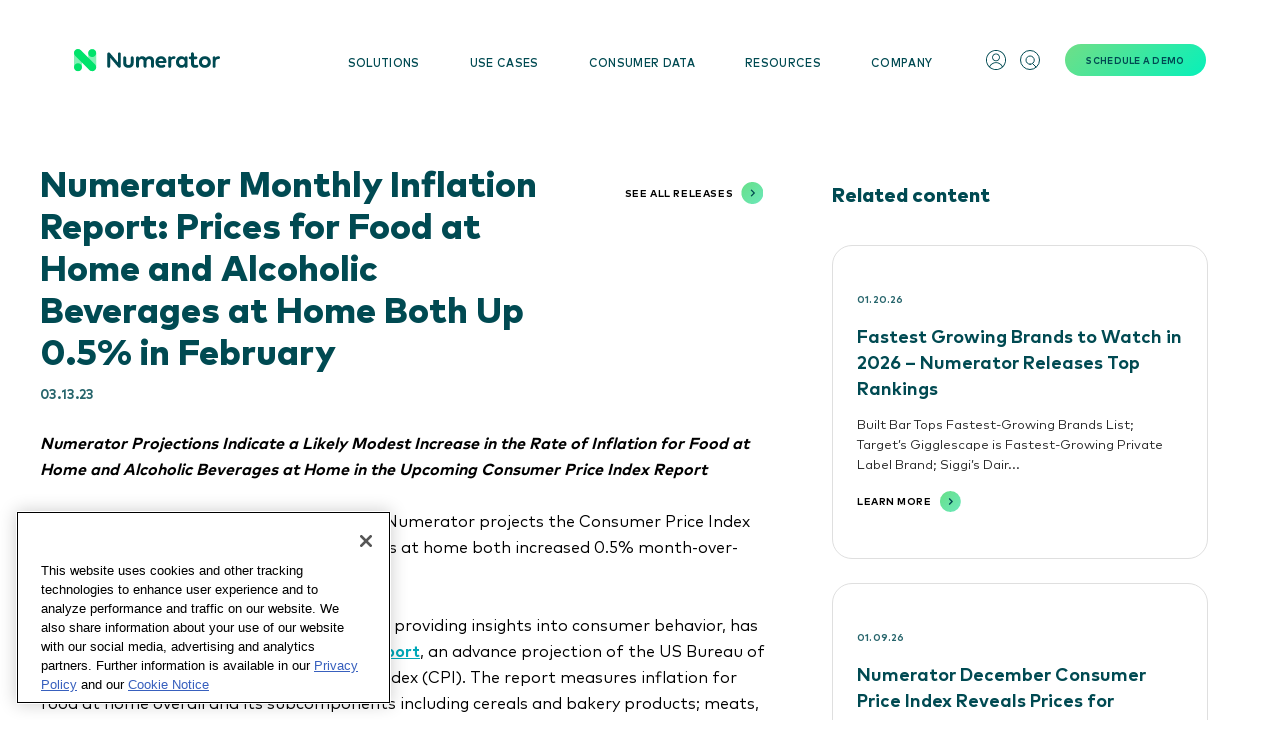

--- FILE ---
content_type: text/html; charset=UTF-8
request_url: https://www.numerator.com/press/numerator-monthly-inflation-report-prices-food-home-and-alcoholic-beverages-home-both-05-february/
body_size: 29093
content:
<!doctype html>
<html lang="en-US" >
<head>
	<meta charset="UTF-8" />
	<meta name="viewport" content="width=device-width, initial-scale=1" />
	<meta name='robots' content='index, follow, max-image-preview:large, max-snippet:-1, max-video-preview:-1' />
	<style>img:is([sizes="auto" i], [sizes^="auto," i]) { contain-intrinsic-size: 3000px 1500px }</style>
	
	<!-- This site is optimized with the Yoast SEO Premium plugin v22.4 (Yoast SEO v23.8) - https://yoast.com/wordpress/plugins/seo/ -->
	<title>Numerator Monthly Inflation Report: Prices for Food at Home and Alcoholic Beverages at Home Both Up 0.5% in February - Numerator</title>
	<link rel="canonical" href="https://www.numerator.com/press/numerator-monthly-inflation-report-prices-food-home-and-alcoholic-beverages-home-both-05-february/" />
	<meta property="og:locale" content="en_US" />
	<meta property="og:type" content="article" />
	<meta property="og:title" content="Numerator Monthly Inflation Report: Prices for Food at Home and Alcoholic Beverages at Home Both Up 0.5% in February" />
	<meta property="og:description" content="Numerator Projections Indicate a Likely Modest Increase in the Rate of Inflation for Food at Home and Alcoholic Beverages at Home in the Upcoming Consumer Price Index Report" />
	<meta property="og:url" content="https://www.numerator.com/press/numerator-monthly-inflation-report-prices-food-home-and-alcoholic-beverages-home-both-05-february/" />
	<meta property="og:site_name" content="Numerator" />
	<meta property="article:publisher" content="https://www.facebook.com/NumeratorOne/" />
	<meta property="article:modified_time" content="2023-10-30T09:15:45+00:00" />
	<meta name="twitter:card" content="summary_large_image" />
	<meta name="twitter:label1" content="Est. reading time" />
	<meta name="twitter:data1" content="5 minutes" />
	<script type="application/ld+json" class="yoast-schema-graph">{"@context":"https://schema.org","@graph":[{"@type":"WebPage","@id":"https://www.numerator.com/press/numerator-monthly-inflation-report-prices-food-home-and-alcoholic-beverages-home-both-05-february/","url":"https://www.numerator.com/press/numerator-monthly-inflation-report-prices-food-home-and-alcoholic-beverages-home-both-05-february/","name":"Numerator Monthly Inflation Report: Prices for Food at Home and Alcoholic Beverages at Home Both Up 0.5% in February - Numerator","isPartOf":{"@id":"https://www.numerator.com/#website"},"datePublished":"2023-03-13T13:50:47+00:00","dateModified":"2023-10-30T09:15:45+00:00","breadcrumb":{"@id":"https://www.numerator.com/press/numerator-monthly-inflation-report-prices-food-home-and-alcoholic-beverages-home-both-05-february/#breadcrumb"},"inLanguage":"en-US","potentialAction":[{"@type":"ReadAction","target":["https://www.numerator.com/press/numerator-monthly-inflation-report-prices-food-home-and-alcoholic-beverages-home-both-05-february/"]}]},{"@type":"BreadcrumbList","@id":"https://www.numerator.com/press/numerator-monthly-inflation-report-prices-food-home-and-alcoholic-beverages-home-both-05-february/#breadcrumb","itemListElement":[{"@type":"ListItem","position":1,"name":"Home","item":"https://www.numerator.com/"},{"@type":"ListItem","position":2,"name":"Numerator Monthly Inflation Report: Prices for Food at Home and Alcoholic Beverages at Home Both Up 0.5% in February"}]},{"@type":"WebSite","@id":"https://www.numerator.com/#website","url":"https://www.numerator.com/","name":"Numerator","description":"","publisher":{"@id":"https://www.numerator.com/#organization"},"potentialAction":[{"@type":"SearchAction","target":{"@type":"EntryPoint","urlTemplate":"https://www.numerator.com/?s={search_term_string}"},"query-input":{"@type":"PropertyValueSpecification","valueRequired":true,"valueName":"search_term_string"}}],"inLanguage":"en-US"},{"@type":"Organization","@id":"https://www.numerator.com/#organization","name":"Numerator","url":"https://www.numerator.com/","logo":{"@type":"ImageObject","inLanguage":"en-US","@id":"https://www.numerator.com/#/schema/logo/image/","url":"https://www.numerator.com/wp-content/uploads/2023/11/NUMERATOR-LOGOS_N_GREEN-GRADIENT-1.png","contentUrl":"https://www.numerator.com/wp-content/uploads/2023/11/NUMERATOR-LOGOS_N_GREEN-GRADIENT-1.png","width":3301,"height":2551,"caption":"Numerator"},"image":{"@id":"https://www.numerator.com/#/schema/logo/image/"},"sameAs":["https://www.facebook.com/NumeratorOne/","https://www.linkedin.com/company/numerator/","https://www.instagram.com/numeratorone/"]}]}</script>
	<!-- / Yoast SEO Premium plugin. -->


<link rel='dns-prefetch' href='//static.addtoany.com' />
<link rel='dns-prefetch' href='//go.numerator.com' />

<link rel="alternate" type="application/rss+xml" title="Numerator &raquo; Feed" href="https://www.numerator.com/feed/" />
<style id='wp-emoji-styles-inline-css'>

	img.wp-smiley, img.emoji {
		display: inline !important;
		border: none !important;
		box-shadow: none !important;
		height: 1em !important;
		width: 1em !important;
		margin: 0 0.07em !important;
		vertical-align: -0.1em !important;
		background: none !important;
		padding: 0 !important;
	}
</style>
<link rel='stylesheet' id='wp-block-library-css' href='https://www.numerator.com/wp-includes/css/dist/block-library/style.min.css?ver=6.8.3' media='all' />
<style id='wp-block-library-theme-inline-css'>
.wp-block-audio :where(figcaption){color:#555;font-size:13px;text-align:center}.is-dark-theme .wp-block-audio :where(figcaption){color:#ffffffa6}.wp-block-audio{margin:0 0 1em}.wp-block-code{border:1px solid #ccc;border-radius:4px;font-family:Menlo,Consolas,monaco,monospace;padding:.8em 1em}.wp-block-embed :where(figcaption){color:#555;font-size:13px;text-align:center}.is-dark-theme .wp-block-embed :where(figcaption){color:#ffffffa6}.wp-block-embed{margin:0 0 1em}.blocks-gallery-caption{color:#555;font-size:13px;text-align:center}.is-dark-theme .blocks-gallery-caption{color:#ffffffa6}:root :where(.wp-block-image figcaption){color:#555;font-size:13px;text-align:center}.is-dark-theme :root :where(.wp-block-image figcaption){color:#ffffffa6}.wp-block-image{margin:0 0 1em}.wp-block-pullquote{border-bottom:4px solid;border-top:4px solid;color:currentColor;margin-bottom:1.75em}.wp-block-pullquote cite,.wp-block-pullquote footer,.wp-block-pullquote__citation{color:currentColor;font-size:.8125em;font-style:normal;text-transform:uppercase}.wp-block-quote{border-left:.25em solid;margin:0 0 1.75em;padding-left:1em}.wp-block-quote cite,.wp-block-quote footer{color:currentColor;font-size:.8125em;font-style:normal;position:relative}.wp-block-quote:where(.has-text-align-right){border-left:none;border-right:.25em solid;padding-left:0;padding-right:1em}.wp-block-quote:where(.has-text-align-center){border:none;padding-left:0}.wp-block-quote.is-large,.wp-block-quote.is-style-large,.wp-block-quote:where(.is-style-plain){border:none}.wp-block-search .wp-block-search__label{font-weight:700}.wp-block-search__button{border:1px solid #ccc;padding:.375em .625em}:where(.wp-block-group.has-background){padding:1.25em 2.375em}.wp-block-separator.has-css-opacity{opacity:.4}.wp-block-separator{border:none;border-bottom:2px solid;margin-left:auto;margin-right:auto}.wp-block-separator.has-alpha-channel-opacity{opacity:1}.wp-block-separator:not(.is-style-wide):not(.is-style-dots){width:100px}.wp-block-separator.has-background:not(.is-style-dots){border-bottom:none;height:1px}.wp-block-separator.has-background:not(.is-style-wide):not(.is-style-dots){height:2px}.wp-block-table{margin:0 0 1em}.wp-block-table td,.wp-block-table th{word-break:normal}.wp-block-table :where(figcaption){color:#555;font-size:13px;text-align:center}.is-dark-theme .wp-block-table :where(figcaption){color:#ffffffa6}.wp-block-video :where(figcaption){color:#555;font-size:13px;text-align:center}.is-dark-theme .wp-block-video :where(figcaption){color:#ffffffa6}.wp-block-video{margin:0 0 1em}:root :where(.wp-block-template-part.has-background){margin-bottom:0;margin-top:0;padding:1.25em 2.375em}
</style>
<style id='classic-theme-styles-inline-css'>
/*! This file is auto-generated */
.wp-block-button__link{color:#fff;background-color:#32373c;border-radius:9999px;box-shadow:none;text-decoration:none;padding:calc(.667em + 2px) calc(1.333em + 2px);font-size:1.125em}.wp-block-file__button{background:#32373c;color:#fff;text-decoration:none}
</style>
<style id='safe-svg-svg-icon-style-inline-css'>
.safe-svg-cover{text-align:center}.safe-svg-cover .safe-svg-inside{display:inline-block;max-width:100%}.safe-svg-cover svg{height:100%;max-height:100%;max-width:100%;width:100%}

</style>
<style id='global-styles-inline-css'>
:root{--wp--preset--aspect-ratio--square: 1;--wp--preset--aspect-ratio--4-3: 4/3;--wp--preset--aspect-ratio--3-4: 3/4;--wp--preset--aspect-ratio--3-2: 3/2;--wp--preset--aspect-ratio--2-3: 2/3;--wp--preset--aspect-ratio--16-9: 16/9;--wp--preset--aspect-ratio--9-16: 9/16;--wp--preset--color--black: #000000;--wp--preset--color--cyan-bluish-gray: #abb8c3;--wp--preset--color--white: #FFFFFF;--wp--preset--color--pale-pink: #f78da7;--wp--preset--color--vivid-red: #cf2e2e;--wp--preset--color--luminous-vivid-orange: #ff6900;--wp--preset--color--luminous-vivid-amber: #fcb900;--wp--preset--color--light-green-cyan: #7bdcb5;--wp--preset--color--vivid-green-cyan: #00d084;--wp--preset--color--pale-cyan-blue: #8ed1fc;--wp--preset--color--vivid-cyan-blue: #0693e3;--wp--preset--color--vivid-purple: #9b51e0;--wp--preset--color--dark-gray: #28303D;--wp--preset--color--gray: #39414D;--wp--preset--color--green: #D1E4DD;--wp--preset--color--blue: #D1DFE4;--wp--preset--color--purple: #D1D1E4;--wp--preset--color--red: #E4D1D1;--wp--preset--color--orange: #E4DAD1;--wp--preset--color--yellow: #EEEADD;--wp--preset--gradient--vivid-cyan-blue-to-vivid-purple: linear-gradient(135deg,rgba(6,147,227,1) 0%,rgb(155,81,224) 100%);--wp--preset--gradient--light-green-cyan-to-vivid-green-cyan: linear-gradient(135deg,rgb(122,220,180) 0%,rgb(0,208,130) 100%);--wp--preset--gradient--luminous-vivid-amber-to-luminous-vivid-orange: linear-gradient(135deg,rgba(252,185,0,1) 0%,rgba(255,105,0,1) 100%);--wp--preset--gradient--luminous-vivid-orange-to-vivid-red: linear-gradient(135deg,rgba(255,105,0,1) 0%,rgb(207,46,46) 100%);--wp--preset--gradient--very-light-gray-to-cyan-bluish-gray: linear-gradient(135deg,rgb(238,238,238) 0%,rgb(169,184,195) 100%);--wp--preset--gradient--cool-to-warm-spectrum: linear-gradient(135deg,rgb(74,234,220) 0%,rgb(151,120,209) 20%,rgb(207,42,186) 40%,rgb(238,44,130) 60%,rgb(251,105,98) 80%,rgb(254,248,76) 100%);--wp--preset--gradient--blush-light-purple: linear-gradient(135deg,rgb(255,206,236) 0%,rgb(152,150,240) 100%);--wp--preset--gradient--blush-bordeaux: linear-gradient(135deg,rgb(254,205,165) 0%,rgb(254,45,45) 50%,rgb(107,0,62) 100%);--wp--preset--gradient--luminous-dusk: linear-gradient(135deg,rgb(255,203,112) 0%,rgb(199,81,192) 50%,rgb(65,88,208) 100%);--wp--preset--gradient--pale-ocean: linear-gradient(135deg,rgb(255,245,203) 0%,rgb(182,227,212) 50%,rgb(51,167,181) 100%);--wp--preset--gradient--electric-grass: linear-gradient(135deg,rgb(202,248,128) 0%,rgb(113,206,126) 100%);--wp--preset--gradient--midnight: linear-gradient(135deg,rgb(2,3,129) 0%,rgb(40,116,252) 100%);--wp--preset--gradient--purple-to-yellow: linear-gradient(160deg, #D1D1E4 0%, #EEEADD 100%);--wp--preset--gradient--yellow-to-purple: linear-gradient(160deg, #EEEADD 0%, #D1D1E4 100%);--wp--preset--gradient--green-to-yellow: linear-gradient(160deg, #D1E4DD 0%, #EEEADD 100%);--wp--preset--gradient--yellow-to-green: linear-gradient(160deg, #EEEADD 0%, #D1E4DD 100%);--wp--preset--gradient--red-to-yellow: linear-gradient(160deg, #E4D1D1 0%, #EEEADD 100%);--wp--preset--gradient--yellow-to-red: linear-gradient(160deg, #EEEADD 0%, #E4D1D1 100%);--wp--preset--gradient--purple-to-red: linear-gradient(160deg, #D1D1E4 0%, #E4D1D1 100%);--wp--preset--gradient--red-to-purple: linear-gradient(160deg, #E4D1D1 0%, #D1D1E4 100%);--wp--preset--font-size--small: 18px;--wp--preset--font-size--medium: 20px;--wp--preset--font-size--large: 24px;--wp--preset--font-size--x-large: 42px;--wp--preset--font-size--extra-small: 16px;--wp--preset--font-size--normal: 20px;--wp--preset--font-size--extra-large: 40px;--wp--preset--font-size--huge: 96px;--wp--preset--font-size--gigantic: 144px;--wp--preset--spacing--20: 0.44rem;--wp--preset--spacing--30: 0.67rem;--wp--preset--spacing--40: 1rem;--wp--preset--spacing--50: 1.5rem;--wp--preset--spacing--60: 2.25rem;--wp--preset--spacing--70: 3.38rem;--wp--preset--spacing--80: 5.06rem;--wp--preset--shadow--natural: 6px 6px 9px rgba(0, 0, 0, 0.2);--wp--preset--shadow--deep: 12px 12px 50px rgba(0, 0, 0, 0.4);--wp--preset--shadow--sharp: 6px 6px 0px rgba(0, 0, 0, 0.2);--wp--preset--shadow--outlined: 6px 6px 0px -3px rgba(255, 255, 255, 1), 6px 6px rgba(0, 0, 0, 1);--wp--preset--shadow--crisp: 6px 6px 0px rgba(0, 0, 0, 1);}:where(.is-layout-flex){gap: 0.5em;}:where(.is-layout-grid){gap: 0.5em;}body .is-layout-flex{display: flex;}.is-layout-flex{flex-wrap: wrap;align-items: center;}.is-layout-flex > :is(*, div){margin: 0;}body .is-layout-grid{display: grid;}.is-layout-grid > :is(*, div){margin: 0;}:where(.wp-block-columns.is-layout-flex){gap: 2em;}:where(.wp-block-columns.is-layout-grid){gap: 2em;}:where(.wp-block-post-template.is-layout-flex){gap: 1.25em;}:where(.wp-block-post-template.is-layout-grid){gap: 1.25em;}.has-black-color{color: var(--wp--preset--color--black) !important;}.has-cyan-bluish-gray-color{color: var(--wp--preset--color--cyan-bluish-gray) !important;}.has-white-color{color: var(--wp--preset--color--white) !important;}.has-pale-pink-color{color: var(--wp--preset--color--pale-pink) !important;}.has-vivid-red-color{color: var(--wp--preset--color--vivid-red) !important;}.has-luminous-vivid-orange-color{color: var(--wp--preset--color--luminous-vivid-orange) !important;}.has-luminous-vivid-amber-color{color: var(--wp--preset--color--luminous-vivid-amber) !important;}.has-light-green-cyan-color{color: var(--wp--preset--color--light-green-cyan) !important;}.has-vivid-green-cyan-color{color: var(--wp--preset--color--vivid-green-cyan) !important;}.has-pale-cyan-blue-color{color: var(--wp--preset--color--pale-cyan-blue) !important;}.has-vivid-cyan-blue-color{color: var(--wp--preset--color--vivid-cyan-blue) !important;}.has-vivid-purple-color{color: var(--wp--preset--color--vivid-purple) !important;}.has-black-background-color{background-color: var(--wp--preset--color--black) !important;}.has-cyan-bluish-gray-background-color{background-color: var(--wp--preset--color--cyan-bluish-gray) !important;}.has-white-background-color{background-color: var(--wp--preset--color--white) !important;}.has-pale-pink-background-color{background-color: var(--wp--preset--color--pale-pink) !important;}.has-vivid-red-background-color{background-color: var(--wp--preset--color--vivid-red) !important;}.has-luminous-vivid-orange-background-color{background-color: var(--wp--preset--color--luminous-vivid-orange) !important;}.has-luminous-vivid-amber-background-color{background-color: var(--wp--preset--color--luminous-vivid-amber) !important;}.has-light-green-cyan-background-color{background-color: var(--wp--preset--color--light-green-cyan) !important;}.has-vivid-green-cyan-background-color{background-color: var(--wp--preset--color--vivid-green-cyan) !important;}.has-pale-cyan-blue-background-color{background-color: var(--wp--preset--color--pale-cyan-blue) !important;}.has-vivid-cyan-blue-background-color{background-color: var(--wp--preset--color--vivid-cyan-blue) !important;}.has-vivid-purple-background-color{background-color: var(--wp--preset--color--vivid-purple) !important;}.has-black-border-color{border-color: var(--wp--preset--color--black) !important;}.has-cyan-bluish-gray-border-color{border-color: var(--wp--preset--color--cyan-bluish-gray) !important;}.has-white-border-color{border-color: var(--wp--preset--color--white) !important;}.has-pale-pink-border-color{border-color: var(--wp--preset--color--pale-pink) !important;}.has-vivid-red-border-color{border-color: var(--wp--preset--color--vivid-red) !important;}.has-luminous-vivid-orange-border-color{border-color: var(--wp--preset--color--luminous-vivid-orange) !important;}.has-luminous-vivid-amber-border-color{border-color: var(--wp--preset--color--luminous-vivid-amber) !important;}.has-light-green-cyan-border-color{border-color: var(--wp--preset--color--light-green-cyan) !important;}.has-vivid-green-cyan-border-color{border-color: var(--wp--preset--color--vivid-green-cyan) !important;}.has-pale-cyan-blue-border-color{border-color: var(--wp--preset--color--pale-cyan-blue) !important;}.has-vivid-cyan-blue-border-color{border-color: var(--wp--preset--color--vivid-cyan-blue) !important;}.has-vivid-purple-border-color{border-color: var(--wp--preset--color--vivid-purple) !important;}.has-vivid-cyan-blue-to-vivid-purple-gradient-background{background: var(--wp--preset--gradient--vivid-cyan-blue-to-vivid-purple) !important;}.has-light-green-cyan-to-vivid-green-cyan-gradient-background{background: var(--wp--preset--gradient--light-green-cyan-to-vivid-green-cyan) !important;}.has-luminous-vivid-amber-to-luminous-vivid-orange-gradient-background{background: var(--wp--preset--gradient--luminous-vivid-amber-to-luminous-vivid-orange) !important;}.has-luminous-vivid-orange-to-vivid-red-gradient-background{background: var(--wp--preset--gradient--luminous-vivid-orange-to-vivid-red) !important;}.has-very-light-gray-to-cyan-bluish-gray-gradient-background{background: var(--wp--preset--gradient--very-light-gray-to-cyan-bluish-gray) !important;}.has-cool-to-warm-spectrum-gradient-background{background: var(--wp--preset--gradient--cool-to-warm-spectrum) !important;}.has-blush-light-purple-gradient-background{background: var(--wp--preset--gradient--blush-light-purple) !important;}.has-blush-bordeaux-gradient-background{background: var(--wp--preset--gradient--blush-bordeaux) !important;}.has-luminous-dusk-gradient-background{background: var(--wp--preset--gradient--luminous-dusk) !important;}.has-pale-ocean-gradient-background{background: var(--wp--preset--gradient--pale-ocean) !important;}.has-electric-grass-gradient-background{background: var(--wp--preset--gradient--electric-grass) !important;}.has-midnight-gradient-background{background: var(--wp--preset--gradient--midnight) !important;}.has-small-font-size{font-size: var(--wp--preset--font-size--small) !important;}.has-medium-font-size{font-size: var(--wp--preset--font-size--medium) !important;}.has-large-font-size{font-size: var(--wp--preset--font-size--large) !important;}.has-x-large-font-size{font-size: var(--wp--preset--font-size--x-large) !important;}
:where(.wp-block-post-template.is-layout-flex){gap: 1.25em;}:where(.wp-block-post-template.is-layout-grid){gap: 1.25em;}
:where(.wp-block-columns.is-layout-flex){gap: 2em;}:where(.wp-block-columns.is-layout-grid){gap: 2em;}
:root :where(.wp-block-pullquote){font-size: 1.5em;line-height: 1.6;}
</style>
<link rel='stylesheet' id='megamenu-css' href='https://www.numerator.com/wp-content/uploads/maxmegamenu/style_.css?ver=45c862' media='all' />
<link rel='stylesheet' id='dashicons-css' href='https://www.numerator.com/wp-includes/css/dashicons.min.css?ver=6.8.3' media='all' />
<link rel='stylesheet' id='numerator-style-css' href='https://www.numerator.com/wp-content/themes/numerator/style.css?1769185196&#038;ver=1766164490' media='all' />
<style id='numerator-style-inline-css'>
:root{--global--color-background: #ffffff;--global--color-primary: #000;--global--color-secondary: #000;--button--color-background: #000;--button--color-text-hover: #000;}
</style>
<link rel='stylesheet' id='numerator-dist-style-css' href='https://www.numerator.com/wp-content/themes/numerator/dist/css/site.css?ver=1766164490' media='all' />
<link rel='stylesheet' id='numerator-print-style-css' href='https://www.numerator.com/wp-content/themes/numerator/assets/css/print.css?ver=1766164490' media='print' />
<link rel='stylesheet' id='numerator-custom-style-css' href='https://www.numerator.com/wp-content/themes/numerator/assets/css/custom.css?ver=1766164490' media='' />
<link rel='stylesheet' id='numerator-dev-style-css' href='https://www.numerator.com/wp-content/themes/numerator/assets/css/dev.css?ver=1766164490' media='' />
<link rel='stylesheet' id='numerator-custom-new-style-css' href='https://www.numerator.com/wp-content/themes/numerator/assets/css/custom_new.css?ver=1766164490' media='' />
<link rel='stylesheet' id='elementor-frontend-css' href='https://www.numerator.com/wp-content/uploads/elementor/css/custom-frontend.min.css?ver=1768430217' media='all' />
<link rel='stylesheet' id='widget-heading-css' href='https://www.numerator.com/wp-content/plugins/elementor/assets/css/widget-heading.min.css?ver=3.28.3' media='all' />
<link rel='stylesheet' id='e-animation-fadeInUp-css' href='https://www.numerator.com/wp-content/plugins/elementor/assets/lib/animations/styles/fadeInUp.min.css?ver=3.28.3' media='all' />
<link rel='stylesheet' id='e-popup-css' href='https://www.numerator.com/wp-content/plugins/elementor-pro/assets/css/conditionals/popup.min.css?ver=3.28.2' media='all' />
<link rel='stylesheet' id='elementor-icons-css' href='https://www.numerator.com/wp-content/plugins/elementor/assets/lib/eicons/css/elementor-icons.min.css?ver=5.36.0' media='all' />
<link rel='stylesheet' id='elementor-post-5-css' href='https://www.numerator.com/wp-content/uploads/elementor/css/post-5.css?ver=1768430215' media='all' />
<link rel='stylesheet' id='elementor-post-4461-css' href='https://www.numerator.com/wp-content/uploads/elementor/css/post-4461.css?ver=1768430217' media='all' />
<link rel='stylesheet' id='elementor-post-14989-css' href='https://www.numerator.com/wp-content/uploads/elementor/css/post-14989.css?ver=1768430229' media='all' />
<link rel='stylesheet' id='addtoany-css' href='https://www.numerator.com/wp-content/plugins/add-to-any/addtoany.min.css?ver=1.16' media='all' />
<script id="addtoany-core-js-before">
window.a2a_config=window.a2a_config||{};a2a_config.callbacks=[];a2a_config.overlays=[];a2a_config.templates={};
</script>
<script defer src="https://static.addtoany.com/menu/page.js" id="addtoany-core-js"></script>
<script src="https://www.numerator.com/wp-includes/js/jquery/jquery.min.js?ver=3.7.1" id="jquery-core-js"></script>
<script src="https://www.numerator.com/wp-includes/js/jquery/jquery-migrate.min.js?ver=3.4.1" id="jquery-migrate-js"></script>
<script defer src="https://www.numerator.com/wp-content/plugins/add-to-any/addtoany.min.js?ver=1.1" id="addtoany-jquery-js"></script>
<script src="https://go.numerator.com/js/forms2/js/forms2.min.js?ver=1" id="marketo-js"></script>
<link rel="https://api.w.org/" href="https://www.numerator.com/wp-json/" /><link rel="alternate" title="JSON" type="application/json" href="https://www.numerator.com/wp-json/wp/v2/press/7868" /><link rel="EditURI" type="application/rsd+xml" title="RSD" href="https://www.numerator.com/xmlrpc.php?rsd" />
<link rel='shortlink' href='https://www.numerator.com/?p=7868' />
<link rel="alternate" title="oEmbed (JSON)" type="application/json+oembed" href="https://www.numerator.com/wp-json/oembed/1.0/embed?url=https%3A%2F%2Fwww.numerator.com%2Fpress%2Fnumerator-monthly-inflation-report-prices-food-home-and-alcoholic-beverages-home-both-05-february%2F" />
<link rel="alternate" title="oEmbed (XML)" type="text/xml+oembed" href="https://www.numerator.com/wp-json/oembed/1.0/embed?url=https%3A%2F%2Fwww.numerator.com%2Fpress%2Fnumerator-monthly-inflation-report-prices-food-home-and-alcoholic-beverages-home-both-05-february%2F&#038;format=xml" />
<!-- OneTrust Cookies Consent Notice start for numerator.com -->
<script type="text/javascript" src="https://cdn.cookielaw.org/consent/a5671946-fe9f-4317-924e-667189b2b2c6/OtAutoBlock.js"></script>
<script src="https://cdn.cookielaw.org/scripttemplates/otSDKStub.js" type="text/javascript" charset="UTF-8" data-domain-script="a5671946-fe9f-4317-924e-667189b2b2c6"></script>
<script type="text/javascript">
function OptanonWrapper() { }
</script>
<!-- OneTrust Cookies Consent Notice end for numerator.com -->

<meta name="google-site-verification" content="EQW8nga7lhAihSK7YG2zk72xDzSkr2tJ9E1YbJzXJS4" />

<!-- Google Tag Manager -->
<script>(function(w,d,s,l,i){w[l]=w[l]||[];w[l].push({'gtm.start':
new Date().getTime(),event:'gtm.js'});var f=d.getElementsByTagName(s)[0],
j=d.createElement(s),dl=l!='dataLayer'?'&l='+l:'';j.async=true;j.src=
'https://www.googletagmanager.com/gtm.js?id='+i+dl;f.parentNode.insertBefore(j,f);
})(window,document,'script','dataLayer','GTM-K4KTH8S');</script>
<!-- End Google Tag Manager --><script>document.createElement( "picture" );if(!window.HTMLPictureElement && document.addEventListener) {window.addEventListener("DOMContentLoaded", function() {var s = document.createElement("script");s.src = "https://www.numerator.com/wp-content/plugins/webp-express/js/picturefill.min.js";document.body.appendChild(s);});}</script><meta name="generator" content="Elementor 3.28.3; features: additional_custom_breakpoints, e_local_google_fonts; settings: css_print_method-external, google_font-enabled, font_display-swap">
			<style>
				.e-con.e-parent:nth-of-type(n+4):not(.e-lazyloaded):not(.e-no-lazyload),
				.e-con.e-parent:nth-of-type(n+4):not(.e-lazyloaded):not(.e-no-lazyload) * {
					background-image: none !important;
				}
				@media screen and (max-height: 1024px) {
					.e-con.e-parent:nth-of-type(n+3):not(.e-lazyloaded):not(.e-no-lazyload),
					.e-con.e-parent:nth-of-type(n+3):not(.e-lazyloaded):not(.e-no-lazyload) * {
						background-image: none !important;
					}
				}
				@media screen and (max-height: 640px) {
					.e-con.e-parent:nth-of-type(n+2):not(.e-lazyloaded):not(.e-no-lazyload),
					.e-con.e-parent:nth-of-type(n+2):not(.e-lazyloaded):not(.e-no-lazyload) * {
						background-image: none !important;
					}
				}
			</style>
			<style id="custom-background-css">
body.custom-background { background-color: #ffffff; }
</style>
	<style class="wpcode-css-snippet">.yoast-seo-meta-tag {
	display:none !important;
}</style><link rel="icon" href="https://www.numerator.com/wp-content/uploads/2023/09/favicon.svg" sizes="32x32" />
<link rel="icon" href="https://www.numerator.com/wp-content/uploads/2023/09/favicon.svg" sizes="192x192" />
<link rel="apple-touch-icon" href="https://www.numerator.com/wp-content/uploads/2023/09/favicon.svg" />
<meta name="msapplication-TileImage" content="https://www.numerator.com/wp-content/uploads/2023/09/favicon.svg" />
		<style id="wp-custom-css">
			#resources-unlocked-title,
.gated-content-unlocked .resource_page_banner_sec {
	display: none;
}
.gated-content-unlocked #resources-unlocked-title {
	display: block;
}
#resource-download-link-container {
	text-align: right;
}
a.resource-download-link {
	display: none;
	position: relative;
	font-size: 12px;
	text-decoration: none;
	text-align: right;
	padding-right: 10px;
}
a.resource-download-link:after {
	content: " ";
	width: 16px;
	height: 12px;
	background-image: url(/wp-content/uploads/2023/10/download-icon.svg);
	background-repeat: no-repeat;
	position: absolute;
	left: 100%;
	top: 6px;
	margin-left: 3px;
}
.gated-content-unlocked a.resource-download-link {
	display: block;
}
#after_unlock_form_section,
.gated-content-unlocked #download_section_form {
	display: none;
}
.gated-content-unlocked #after_unlock_form_section {
	display: block;
}
.gated-content-unlocked #after_unlock_form_section.webinar_video_container_section iframe {
	height: 100vh;
}
#webinar-download-button {
	display: none;
}
#webinar-body-content-container p,
#webinar-body-content-container li
{
	font-size: 16px;
	font-weight: 400;
	line-height: 26px;
}

.gated-content-unlocked #webinar-form-section,
#resources-blog-subscribe-form,
#resources-schedule-demo-form {
	display: none;
}
#resources-after-action-selector {
    background-color: #ffffff;
    padding: 15px 20px;
    border-radius: 40px;
    color: #444;
    font-family: "Mark Pro", sans-serif;
    font-size: 14px!important;
}
.blog_page_banner_sec {
	background-size: cover;
}

/*CSS text white on contact*/
.mktoForm div, .mktoForm span, .mktoForm label, .mktoForm p {
    color: white!important;
}
/*Cookie fly out coloring*/
#ot-sdk-btn-floating.ot-floating-button button { opacity: 0; }

/* capitalization in mega menu */
#mega-menu-wrap-primary #mega-menu-primary>li.mega-menu-megamenu>ul.mega-sub-menu li.mega-menu-column.menu-col-nav-post>ul.mega-sub-menu>li.mega-menu-item.widget_custom_html h4.mega-block-title {
    text-transform: unset;
}
/* Worldpanel Sticky Banner */
.worldpanel-sticky-banner{
	position: sticky; 
	top: 0;
	background-color: #FE415D;
	color: white;
	text-align: center; 
	padding: 0;
	width: 100%; 
	height: 35px; 
	line-height: 30px; 
	/* Ensures vertical centering */ 
	font-size: 18px; 
	font-weight: bold;
	z-index:500;
	display:none;
}
.worldpanel-sticky-banner a {
	color: white;
	cursor: pointer;
	text-decoration: none;
}
.worldpanel-sticky-banner a:hover {
	color: white;
	text-decoration: underline;
}
/* Media query for smaller screens */ 
@media (max-width: 825px) {
	.worldpanel-sticky-banner { font-size: 2vw; }
	.site-header.theme_transparent:not(.sticky) .site-branding .site-logo.white{z-index:0;}
} 		</style>
		<style type="text/css">/** Mega Menu CSS: fs **/</style>
<meta name="generator" content="WP Rocket 3.17.2.1" data-wpr-features="wpr_desktop wpr_preload_links" /></head>

<body class="wp-singular press-template-default single single-press postid-7868 custom-background wp-custom-logo wp-embed-responsive wp-theme-numerator mega-menu-primary is-light-theme has-background-white no-js singular has-main-navigation no-widgets elementor-default elementor-template-full-width elementor-kit-5 elementor-page-14989">
<!-- Google Tag Manager (noscript) -->
<noscript><iframe src="https://www.googletagmanager.com/ns.html?id=GTM-K4KTH8S" height="0" width="0" style="display:none;visibility:hidden"></iframe></noscript>
<!-- End Google Tag Manager (noscript) --><div data-rocket-location-hash="54257ff4dc2eb7aae68fa23eb5f11e06" id="page" class="site">
		<a class="skip-link screen-reader-text" href="#content">Skip to content</a>

	
<header data-rocket-location-hash="7583fe8ed504278fa67b90a745e07705" id="masthead" class="site-header has-logo has-menu theme_white">
		<div data-rocket-location-hash="40f22408a88335a0945fffe944caafc3" class="container">
		<div class="site-header-wrapper">
			

<div class="site-branding">

			<div class="site-logo"><a href="https://www.numerator.com/" class="custom-logo-link" rel="home"><img width="147" height="23" src="https://www.numerator.com/wp-content/uploads/2023/09/Logo.svg" class="custom-logo" alt="Numerator" decoding="async" /></a></div>
	
						<p class="screen-reader-text"><a href="https://www.numerator.com/">Numerator</a></p>
			
	
			<div class="site-logo white">
			<a href="https://www.numerator.com" class="custom-logo-link" rel="home" aria-current="page">
				<img src="https://www.numerator.com/wp-content/uploads/2023/09/Logo-White.svg" alt="Numerator" width="147" height="23" class="custom-logo" />
			</a>
		</div>
	</div><!-- .site-branding -->
						
	<nav id="site-navigation" class="primary-navigation" aria-label="Primary menu">
		<button class="navbar-toggler" type="button" aria-label="Open navigation menu">
			<span class="navbar-toggler-open">
				<svg width="26" height="20" viewBox="0 0 26 20" fill="none" xmlns="http://www.w3.org/2000/svg">
					<path fill-rule="evenodd" clip-rule="evenodd" d="M0.5 0.814697C0.5 0.400484 0.835786 0.0646973 1.25 0.0646973H25.25C25.6642 0.0646973 26 0.400484 26 0.814697C26 1.22891 25.6642 1.5647 25.25 1.5647H1.25C0.835786 1.5647 0.5 1.22891 0.5 0.814697ZM0.5 9.98047C0.5 9.56626 0.835786 9.23047 1.25 9.23047H25.25C25.6642 9.23047 26 9.56626 26 9.98047C26 10.3947 25.6642 10.7305 25.25 10.7305H1.25C0.835786 10.7305 0.5 10.3947 0.5 9.98047ZM1.25 18.4353C0.835786 18.4353 0.5 18.7711 0.5 19.1853C0.5 19.5995 0.835786 19.9353 1.25 19.9353H25.25C25.6642 19.9353 26 19.5995 26 19.1853C26 18.7711 25.6642 18.4353 25.25 18.4353H1.25Z" fill="#004A52" />
				</svg>
			</span>
			<span class="navbar-toggler-close">
				<svg width="55" height="55" viewBox="0 0 55 55" fill="none" xmlns="http://www.w3.org/2000/svg">
					<rect width="55" height="55" transform="matrix(1 0 0 -1 0 55)" fill="#00E36B" />
					<path d="M35.1855 23L22 36.1866" stroke="#004A52" stroke-width="2" stroke-linecap="round" stroke-linejoin="round" />
					<path d="M35.1855 36.1866L22 23" stroke="#004A52" stroke-width="2" stroke-linecap="round" stroke-linejoin="round" />
				</svg>
			</span>
		</button><!-- #primary-mobile-menu -->
		<div class="main-menu">
			<div data-rocket-location-hash="ca23f7c07336b7cf8c7766d2ffffc9d9" class="container">
				<div class="main-menu-wrapper">
					<div class="main-menu-wrapper-label">
						Menu					</div>

					<div id="mega-menu-wrap-primary" class="mega-menu-wrap"><div class="mega-menu-toggle"><div class="mega-toggle-blocks-left"></div><div class="mega-toggle-blocks-center"></div><div class="mega-toggle-blocks-right"><div class='mega-toggle-block mega-menu-toggle-animated-block mega-toggle-block-0' id='mega-toggle-block-0'><button aria-label="Toggle Menu" class="mega-toggle-animated mega-toggle-animated-slider" type="button" aria-expanded="false">
                  <span class="mega-toggle-animated-box">
                    <span class="mega-toggle-animated-inner"></span>
                  </span>
                </button></div></div></div><ul id="mega-menu-primary" class="mega-menu max-mega-menu mega-menu-horizontal mega-no-js" data-event="hover_intent" data-effect="fade" data-effect-speed="200" data-effect-mobile="disabled" data-effect-speed-mobile="0" data-mobile-force-width="false" data-second-click="close" data-document-click="collapse" data-vertical-behaviour="accordion" data-breakpoint="1199" data-unbind="true" data-mobile-state="collapse_all" data-hover-intent-timeout="300" data-hover-intent-interval="100"><li class='mega-menu-item mega-menu-item-type-custom mega-menu-item-object-custom mega-menu-item-has-children mega-menu-megamenu mega-align-bottom-left mega-menu-grid mega-menu-item-29' id='mega-menu-item-29'><a class="mega-menu-link" aria-haspopup="true" aria-expanded="false" tabindex="0">Solutions<span class="mega-indicator"></span></a>
<ul class="mega-sub-menu">
<li class='mega-menu-row' id='mega-menu-29-0'>
	<ul class="mega-sub-menu">
<li class='mega-menu-column mega-menu-col-content mega-menu-columns-3-of-12 menu-col-content' id='mega-menu-29-0-0'>
		<ul class="mega-sub-menu">
<li class='mega-menu-item mega-menu-item-type-widget widget_custom_html mega-menu-item-custom_html-2' id='mega-menu-item-custom_html-2'><h4 class="mega-block-title">Solutions</h4><div class="textwidget custom-html-widget">Unlock the deepest understanding of your consumers!</div></li>		</ul>
</li><li class='mega-menu-column mega-menu-col-nav mega-menu-columns-3-of-12 menu-col-nav' id='mega-menu-29-0-1'>
		<ul class="mega-sub-menu">
<li class='mega-menu-item mega-menu-item-type-widget widget_nav_menu mega-menu-item-nav_menu-2' id='mega-menu-item-nav_menu-2'><h4 class="mega-block-title">Explore Numerator Solutions</h4><nav class="menu-solutions-menu-1-container" aria-label="Explore Numerator Solutions"><ul id="menu-solutions-menu-1" class="menu"><li id="menu-item-184" class="menu-item menu-item-type-custom menu-item-object-custom menu-item-184"><a href="/solutions/insights/"><div class="menu-item-icon hide" style="background-image: url();"><picture><source srcset="https://www.numerator.com/wp-content/webp-express/webp-images/themes/numerator/dist/images/blank_35_35.png.webp" type="image/webp"><img src="https://www.numerator.com/wp-content/themes/numerator/dist/images/blank_35_35.png" class="webpexpress-processed"></picture></div><div class="menu-item-data"><div class="menu-item-data-title">Insights</div><div class="menu-item-data-desc">Single-sourced consumer insights in an easy-to-use platform</div></div></a></li>
<li id="menu-item-192" class="menu-item menu-item-type-custom menu-item-object-custom menu-item-192"><a href="/solutions/promotions/"><div class="menu-item-icon hide" style="background-image: url();"><picture><source srcset="https://www.numerator.com/wp-content/webp-express/webp-images/themes/numerator/dist/images/blank_35_35.png.webp" type="image/webp"><img src="https://www.numerator.com/wp-content/themes/numerator/dist/images/blank_35_35.png" class="webpexpress-processed"></picture></div><div class="menu-item-data"><div class="menu-item-data-title">Promotions</div><div class="menu-item-data-desc">Comprehensive trade promotions tracking and analysis</div></div></a></li>
<li id="menu-item-193" class="menu-item menu-item-type-custom menu-item-object-custom menu-item-193"><a href="/solutions/survey/"><div class="menu-item-icon hide" style="background-image: url();"><picture><source srcset="https://www.numerator.com/wp-content/webp-express/webp-images/themes/numerator/dist/images/blank_35_35.png.webp" type="image/webp"><img src="https://www.numerator.com/wp-content/themes/numerator/dist/images/blank_35_35.png" class="webpexpress-processed"></picture></div><div class="menu-item-data"><div class="menu-item-data-title">Verified Voices</div><div class="menu-item-data-desc">Real research from real buyers
</div></div></a></li>
<li id="menu-item-38561" class="menu-item menu-item-type-post_type menu-item-object-page menu-item-38561"><a href="https://www.numerator.com/solutions/truview/"><div class="menu-item-icon hide" style="background-image: url();"><picture><source srcset="https://www.numerator.com/wp-content/webp-express/webp-images/themes/numerator/dist/images/blank_35_35.png.webp" type="image/webp"><img src="https://www.numerator.com/wp-content/themes/numerator/dist/images/blank_35_35.png" class="webpexpress-processed"></picture></div><div class="menu-item-data"><div class="menu-item-data-title">TruView</div><div class="menu-item-data-desc">Omnichannel market share with consumer context</div></div></a></li>
</ul></nav></li>		</ul>
</li><li class='mega-menu-column mega-menu-col-nav mega-menu-columns-3-of-12 menu-col-nav' id='mega-menu-29-0-2'>
		<ul class="mega-sub-menu">
<li class='mega-menu-item mega-menu-item-type-widget widget_nav_menu mega-menu-item-nav_menu-3' id='mega-menu-item-nav_menu-3'><nav class="menu-solutions-menu-2-container" aria-label="Menu"><ul id="menu-solutions-menu-2" class="menu"><li id="menu-item-202" class="menu-item menu-item-type-custom menu-item-object-custom menu-item-202"><a href="/solutions/data-feeds/"><div class="menu-item-icon hide" style="background-image: url();"><picture><source srcset="https://www.numerator.com/wp-content/webp-express/webp-images/themes/numerator/dist/images/blank_35_35.png.webp" type="image/webp"><img src="https://www.numerator.com/wp-content/themes/numerator/dist/images/blank_35_35.png" class="webpexpress-processed"></picture></div><div class="menu-item-data"><div class="menu-item-data-title">Data Feeds</div><div class="menu-item-data-desc">Comprehensive data sets for ultimate flexibility</div></div></a></li>
<li id="menu-item-203" class="menu-item menu-item-type-custom menu-item-object-custom menu-item-203"><a href="/solutions/media-solutions/"><div class="menu-item-icon hide" style="background-image: url();"><picture><source srcset="https://www.numerator.com/wp-content/webp-express/webp-images/themes/numerator/dist/images/blank_35_35.png.webp" type="image/webp"><img src="https://www.numerator.com/wp-content/themes/numerator/dist/images/blank_35_35.png" class="webpexpress-processed"></picture></div><div class="menu-item-data"><div class="menu-item-data-title">Media Solutions</div><div class="menu-item-data-desc">First party purchase data for improved targeting and optimization</div></div></a></li>
<li id="menu-item-38562" class="menu-item menu-item-type-custom menu-item-object-custom menu-item-38562"><a href="/solutions/consulting-services/"><div class="menu-item-icon hide" style="background-image: url();"><picture><source srcset="https://www.numerator.com/wp-content/webp-express/webp-images/themes/numerator/dist/images/blank_35_35.png.webp" type="image/webp"><img src="https://www.numerator.com/wp-content/themes/numerator/dist/images/blank_35_35.png" class="webpexpress-processed"></picture></div><div class="menu-item-data"><div class="menu-item-data-title">Consulting Services</div><div class="menu-item-data-desc">Expert-led consulting that turns data into clear strategies and next steps.</div></div></a></li>
</ul></nav></li>		</ul>
</li><li class='mega-menu-column mega-menu-col-nav-common mega-menu-col-nav-common1 mega-menu-columns-3-of-12 menu-col-nav-common menu-col-nav-common1' id='mega-menu-29-0-3'>
		<ul class="mega-sub-menu">
<li class='mega-menu-item mega-menu-item-type-widget widget_nav_menu mega-menu-item-nav_menu-4' id='mega-menu-item-nav_menu-4'><nav class="menu-solutions-menu-3-container" aria-label="Menu"><ul id="menu-solutions-menu-3" class="menu"><li id="menu-item-196" class="menu-item menu-item-type-custom menu-item-object-custom menu-item-has-children menu-item-196"><a>International Solutions</a><button class="sub-menu-toggle" aria-expanded="false" onClick="numeratorExpandSubMenu(this)"><span class="icon-plus"><svg class="svg-icon" width="18" height="18" aria-hidden="true" role="img" focusable="false" viewBox="0 0 24 24" fill="none" xmlns="http://www.w3.org/2000/svg"><path fill-rule="evenodd" clip-rule="evenodd" d="M18 11.2h-5.2V6h-1.6v5.2H6v1.6h5.2V18h1.6v-5.2H18z" fill="currentColor"/></svg></span><span class="icon-minus"><svg class="svg-icon" width="18" height="18" aria-hidden="true" role="img" focusable="false" viewBox="0 0 24 24" fill="none" xmlns="http://www.w3.org/2000/svg"><path fill-rule="evenodd" clip-rule="evenodd" d="M6 11h12v2H6z" fill="currentColor"/></svg></span><span class="screen-reader-text">Open menu</span></button>
<ul class="sub-menu">
	<li id="menu-item-38559" class="menu-item menu-item-type-custom menu-item-object-custom menu-item-38559"><a href="https://www.numerator.ca/">Canada Solutions</a></li>
	<li id="menu-item-38560" class="menu-item menu-item-type-custom menu-item-object-custom menu-item-38560"><a href="https://www.numerator.de/">Germany Solutions</a></li>
</ul>
</li>
</ul></nav></li>		</ul>
</li>	</ul>
</li></ul>
</li><li class='mega-menu-item mega-menu-item-type-custom mega-menu-item-object-custom mega-menu-item-has-children mega-menu-megamenu mega-align-bottom-left mega-menu-grid mega-menu-item-30' id='mega-menu-item-30'><a class="mega-menu-link" aria-haspopup="true" aria-expanded="false" tabindex="0">Use Cases<span class="mega-indicator"></span></a>
<ul class="mega-sub-menu">
<li class='mega-menu-row' id='mega-menu-30-0'>
	<ul class="mega-sub-menu">
<li class='mega-menu-column mega-menu-col-content mega-menu-columns-3-of-12 menu-col-content' id='mega-menu-30-0-0'>
		<ul class="mega-sub-menu">
<li class='mega-menu-item mega-menu-item-type-widget widget_custom_html mega-menu-item-custom_html-3' id='mega-menu-item-custom_html-3'><h4 class="mega-block-title">Use Cases</h4><div class="textwidget custom-html-widget">Learn how different roles and industries utilize Numerator to achieve their goals.</div></li>		</ul>
</li><li class='mega-menu-column mega-menu-col-nav-common mega-menu-col-nav-common1 mega-menu-columns-3-of-12 menu-col-nav-common menu-col-nav-common1' id='mega-menu-30-0-1'>
		<ul class="mega-sub-menu">
<li class='mega-menu-item mega-menu-item-type-widget widget_nav_menu mega-menu-item-nav_menu-5' id='mega-menu-item-nav_menu-5'><nav class="menu-use-cases-menu-1-container" aria-label="Menu"><ul id="menu-use-cases-menu-1" class="menu"><li id="menu-item-204" class="menu-item menu-item-type-custom menu-item-object-custom menu-item-has-children menu-item-204"><a>By Role</a><button class="sub-menu-toggle" aria-expanded="false" onClick="numeratorExpandSubMenu(this)"><span class="icon-plus"><svg class="svg-icon" width="18" height="18" aria-hidden="true" role="img" focusable="false" viewBox="0 0 24 24" fill="none" xmlns="http://www.w3.org/2000/svg"><path fill-rule="evenodd" clip-rule="evenodd" d="M18 11.2h-5.2V6h-1.6v5.2H6v1.6h5.2V18h1.6v-5.2H18z" fill="currentColor"/></svg></span><span class="icon-minus"><svg class="svg-icon" width="18" height="18" aria-hidden="true" role="img" focusable="false" viewBox="0 0 24 24" fill="none" xmlns="http://www.w3.org/2000/svg"><path fill-rule="evenodd" clip-rule="evenodd" d="M6 11h12v2H6z" fill="currentColor"/></svg></span><span class="screen-reader-text">Open menu</span></button>
<ul class="sub-menu">
	<li id="menu-item-205" class="menu-item menu-item-type-custom menu-item-object-custom menu-item-205"><a href="/teams/shopper-insights/">Shopper Insights</a></li>
	<li id="menu-item-206" class="menu-item menu-item-type-custom menu-item-object-custom menu-item-206"><a href="/teams/consumer-insights/">Consumer Insights</a></li>
	<li id="menu-item-207" class="menu-item menu-item-type-custom menu-item-object-custom menu-item-207"><a href="/teams/category-management/">Category Management</a></li>
	<li id="menu-item-208" class="menu-item menu-item-type-custom menu-item-object-custom menu-item-208"><a href="/teams/brand-management/">Brand Management</a></li>
	<li id="menu-item-209" class="menu-item menu-item-type-custom menu-item-object-custom menu-item-209"><a href="/teams/innovation/">Innovation</a></li>
	<li id="menu-item-210" class="menu-item menu-item-type-custom menu-item-object-custom menu-item-210"><a href="/teams/data-science/">Data Science</a></li>
	<li id="menu-item-211" class="menu-item menu-item-type-custom menu-item-object-custom menu-item-211"><a href="/teams/ecommerce/">Ecommerce</a></li>
</ul>
</li>
</ul></nav></li>		</ul>
</li><li class='mega-menu-column mega-menu-col-nav-common mega-menu-col-nav-common2 mega-menu-columns-6-of-12 menu-col-nav-common menu-col-nav-common2' id='mega-menu-30-0-2'>
		<ul class="mega-sub-menu">
<li class='mega-menu-item mega-menu-item-type-widget widget_nav_menu mega-menu-item-nav_menu-6' id='mega-menu-item-nav_menu-6'><nav class="menu-use-cases-menu-2-container" aria-label="Menu"><ul id="menu-use-cases-menu-2" class="menu"><li id="menu-item-212" class="menu-item menu-item-type-custom menu-item-object-custom menu-item-has-children menu-item-212"><a>Industry</a><button class="sub-menu-toggle" aria-expanded="false" onClick="numeratorExpandSubMenu(this)"><span class="icon-plus"><svg class="svg-icon" width="18" height="18" aria-hidden="true" role="img" focusable="false" viewBox="0 0 24 24" fill="none" xmlns="http://www.w3.org/2000/svg"><path fill-rule="evenodd" clip-rule="evenodd" d="M18 11.2h-5.2V6h-1.6v5.2H6v1.6h5.2V18h1.6v-5.2H18z" fill="currentColor"/></svg></span><span class="icon-minus"><svg class="svg-icon" width="18" height="18" aria-hidden="true" role="img" focusable="false" viewBox="0 0 24 24" fill="none" xmlns="http://www.w3.org/2000/svg"><path fill-rule="evenodd" clip-rule="evenodd" d="M6 11h12v2H6z" fill="currentColor"/></svg></span><span class="screen-reader-text">Open menu</span></button>
<ul class="sub-menu">
	<li id="menu-item-213" class="menu-item menu-item-type-custom menu-item-object-custom menu-item-has-children menu-item-213"><a>Consumer Package Goods</a>
	<ul class="sub-menu">
		<li id="menu-item-14819" class="menu-item menu-item-type-post_type menu-item-object-page menu-item-14819"><a href="https://www.numerator.com/industries/cpg/">Enterprise CPG</a></li>
		<li id="menu-item-215" class="menu-item menu-item-type-custom menu-item-object-custom menu-item-215"><a href="/industries/cpg/emerging-brands/">Emerging CPG Brands</a></li>
		<li id="menu-item-216" class="menu-item menu-item-type-custom menu-item-object-custom menu-item-216"><a href="/industries/cpg/bevalc-beverage/">Beverage &#038; BevAlc</a></li>
		<li id="menu-item-217" class="menu-item menu-item-type-custom menu-item-object-custom menu-item-217"><a href="/industries/cpg/health-beauty/">Health &#038; Beauty</a></li>
		<li id="menu-item-218" class="menu-item menu-item-type-custom menu-item-object-custom menu-item-218"><a href="/industries/cpg/food/">Food</a></li>
	</ul>
</li>
	<li id="menu-item-219" class="menu-item menu-item-type-custom menu-item-object-custom menu-item-has-children menu-item-219"><a href="/industries/retail/">Retail</a>
	<ul class="sub-menu">
		<li id="menu-item-14786" class="menu-item menu-item-type-post_type menu-item-object-page menu-item-14786"><a href="https://www.numerator.com/industries/retail/grocery-mass/">Mass &#038; Grocery</a></li>
		<li id="menu-item-14805" class="menu-item menu-item-type-post_type menu-item-object-page menu-item-14805"><a href="https://www.numerator.com/industries/retail/convenience-stores/">Convenience Stores</a></li>
		<li id="menu-item-14787" class="menu-item menu-item-type-post_type menu-item-object-page menu-item-14787"><a href="https://www.numerator.com/industries/retail/drug-stores/">Drug Stores</a></li>
	</ul>
</li>
	<li id="menu-item-220" class="menu-item menu-item-type-custom menu-item-object-custom menu-item-has-children menu-item-220"><a>General Merchandise</a>
	<ul class="sub-menu">
		<li id="menu-item-14811" class="menu-item menu-item-type-post_type menu-item-object-page menu-item-14811"><a href="https://www.numerator.com/industries/consumer-electronics/">Consumer Electronics</a></li>
		<li id="menu-item-14808" class="menu-item menu-item-type-post_type menu-item-object-page menu-item-14808"><a href="https://www.numerator.com/industries/home-improvement/">Home Improvement</a></li>
		<li id="menu-item-14809" class="menu-item menu-item-type-post_type menu-item-object-page menu-item-14809"><a href="https://www.numerator.com/industries/housewares/">Housewares</a></li>
		<li id="menu-item-14814" class="menu-item menu-item-type-post_type menu-item-object-page menu-item-14814"><a href="https://www.numerator.com/industries/gaming/">Gaming</a></li>
	</ul>
</li>
	<li id="menu-item-221" class="menu-item menu-item-type-custom menu-item-object-custom menu-item-has-children menu-item-221"><a>Restaurants</a>
	<ul class="sub-menu">
		<li id="menu-item-14818" class="menu-item menu-item-type-post_type menu-item-object-page menu-item-14818"><a href="https://www.numerator.com/industries/lsr/">Limited Service Restaurants</a></li>
	</ul>
</li>
	<li id="menu-item-222" class="menu-item menu-item-type-custom menu-item-object-custom menu-item-has-children menu-item-222"><a>Financial Services</a>
	<ul class="sub-menu">
		<li id="menu-item-32169" class="menu-item menu-item-type-post_type menu-item-object-page menu-item-32169"><a href="https://www.numerator.com/industries/finserv/public-equities/">Public Equities</a></li>
		<li id="menu-item-32168" class="menu-item menu-item-type-post_type menu-item-object-page menu-item-32168"><a href="https://www.numerator.com/industries/finserv/macro/">Macro</a></li>
		<li id="menu-item-32167" class="menu-item menu-item-type-post_type menu-item-object-page menu-item-32167"><a href="https://www.numerator.com/industries/finserv/private-equity/">Private Equity</a></li>
	</ul>
</li>
	<li id="menu-item-223" class="menu-item menu-item-type-custom menu-item-object-custom menu-item-has-children menu-item-223"><a>Agencies &#038; Media</a>
	<ul class="sub-menu">
		<li id="menu-item-14823" class="menu-item menu-item-type-post_type menu-item-object-page menu-item-14823"><a href="https://www.numerator.com/industries/agencies/">Agencies</a></li>
		<li id="menu-item-14820" class="menu-item menu-item-type-post_type menu-item-object-page menu-item-14820"><a href="https://www.numerator.com/industries/media/">Media</a></li>
	</ul>
</li>
</ul>
</li>
</ul></nav></li>		</ul>
</li>	</ul>
</li></ul>
</li><li class='mega-menu-item mega-menu-item-type-custom mega-menu-item-object-custom mega-menu-item-has-children mega-menu-megamenu mega-align-bottom-left mega-menu-grid mega-menu-item-31' id='mega-menu-item-31'><a class="mega-menu-link" aria-haspopup="true" aria-expanded="false" tabindex="0">Consumer Data<span class="mega-indicator"></span></a>
<ul class="mega-sub-menu">
<li class='mega-menu-row' id='mega-menu-31-0'>
	<ul class="mega-sub-menu">
<li class='mega-menu-column mega-menu-col-content mega-menu-columns-4-of-12 menu-col-content' id='mega-menu-31-0-0'>
		<ul class="mega-sub-menu">
<li class='mega-menu-item mega-menu-item-type-widget widget_custom_html mega-menu-item-custom_html-4' id='mega-menu-item-custom_html-4'><h4 class="mega-block-title">Consumer Data</h4><div class="textwidget custom-html-widget">Access fast and actionable consumer insights in a changing market.</div></li>		</ul>
</li><li class='mega-menu-column mega-menu-col-nav mega-menu-columns-4-of-12 menu-col-nav' id='mega-menu-31-0-1'>
		<ul class="mega-sub-menu">
<li class='mega-menu-item mega-menu-item-type-widget widget_nav_menu mega-menu-item-nav_menu-7' id='mega-menu-item-nav_menu-7'><nav class="menu-consumer-data-menu-1-container" aria-label="Menu"><ul id="menu-consumer-data-menu-1" class="menu"><li id="menu-item-4408" class="only_bg menu-item menu-item-type-custom menu-item-object-custom menu-item-4408"><a href="/omnipanels/"><div class="menu-item-icon " style="background-image: url(https://www.numerator.com/wp-content/uploads/2023/10/Numerator-Menu-New-BG.svg);"><picture><source srcset="https://www.numerator.com/wp-content/webp-express/webp-images/themes/numerator/dist/images/blank_35_35.png.webp" type="image/webp"><img src="https://www.numerator.com/wp-content/themes/numerator/dist/images/blank_35_35.png" class="webpexpress-processed"></picture></div><div class="menu-item-data"><div class="menu-item-data-title">Numerator Omnipanel</div><div class="menu-item-data-desc">Evolve with the modern consumer with a single source for omni insights and understanding.</div></div></a></li>
<li id="menu-item-4409" class="only_bg menu-item menu-item-type-custom menu-item-object-custom menu-item-4409"><a href="/omnipanels/total-commerce-panel/"><div class="menu-item-icon " style="background-image: url(https://www.numerator.com/wp-content/uploads/2023/10/Numerator-Menu-New-BG.svg);"><picture><source srcset="https://www.numerator.com/wp-content/webp-express/webp-images/themes/numerator/dist/images/blank_35_35.png.webp" type="image/webp"><img src="https://www.numerator.com/wp-content/themes/numerator/dist/images/blank_35_35.png" class="webpexpress-processed"></picture></div><div class="menu-item-data"><div class="menu-item-data-title">Total Commerce Panel</div><div class="menu-item-data-desc">Understand a total commerce view of the consumer — click and collect, brick and mortar, online or third-party delivery providers </div></div></a></li>
<li id="menu-item-4410" class="only_bg menu-item menu-item-type-custom menu-item-object-custom menu-item-4410"><a href="/omnipanels/survey-panel/"><div class="menu-item-icon " style="background-image: url(https://www.numerator.com/wp-content/uploads/2023/10/Numerator-Menu-New-BG.svg);"><picture><source srcset="https://www.numerator.com/wp-content/webp-express/webp-images/themes/numerator/dist/images/blank_35_35.png.webp" type="image/webp"><img src="https://www.numerator.com/wp-content/themes/numerator/dist/images/blank_35_35.png" class="webpexpress-processed"></picture></div><div class="menu-item-data"><div class="menu-item-data-title">Survey Panel</div><div class="menu-item-data-desc">Engage with your most qualified consumers without lengthy screeners or the risk of recall bias.</div></div></a></li>
</ul></nav></li>		</ul>
</li><li class='mega-menu-column mega-menu-col-nav mega-menu-columns-4-of-12 menu-col-nav' id='mega-menu-31-0-2'>
		<ul class="mega-sub-menu">
<li class='mega-menu-item mega-menu-item-type-widget widget_nav_menu mega-menu-item-nav_menu-8' id='mega-menu-item-nav_menu-8'><nav class="menu-consumer-data-menu-2-container" aria-label="Menu"><ul id="menu-consumer-data-menu-2" class="menu"><li id="menu-item-4411" class="only_bg menu-item menu-item-type-custom menu-item-object-custom menu-item-4411"><a href="/omnipanels/measurement-panel/"><div class="menu-item-icon " style="background-image: url(https://www.numerator.com/wp-content/uploads/2023/10/Numerator-Menu-New-BG.svg);"><picture><source srcset="https://www.numerator.com/wp-content/webp-express/webp-images/themes/numerator/dist/images/blank_35_35.png.webp" type="image/webp"><img src="https://www.numerator.com/wp-content/themes/numerator/dist/images/blank_35_35.png" class="webpexpress-processed"></picture></div><div class="menu-item-data"><div class="menu-item-data-title">Measurement Panel</div><div class="menu-item-data-desc">Get omnichannel share measurement, demographic share measurement, opportunity sizing and more.</div></div></a></li>
<li id="menu-item-4412" class="only_bg menu-item menu-item-type-custom menu-item-object-custom menu-item-4412"><a href="/omnipanels/test-panel/"><div class="menu-item-icon " style="background-image: url(https://www.numerator.com/wp-content/uploads/2023/10/Numerator-Menu-New-BG.svg);"><picture><source srcset="https://www.numerator.com/wp-content/webp-express/webp-images/themes/numerator/dist/images/blank_35_35.png.webp" type="image/webp"><img src="https://www.numerator.com/wp-content/themes/numerator/dist/images/blank_35_35.png" class="webpexpress-processed"></picture></div><div class="menu-item-data"><div class="menu-item-data-title">Test Panel</div><div class="menu-item-data-desc">Get fast answers from consumers during uncertain times.</div></div></a></li>
</ul></nav></li>		</ul>
</li>	</ul>
</li></ul>
</li><li class='mega-menu-item mega-menu-item-type-post_type mega-menu-item-object-page mega-menu-item-has-children mega-menu-megamenu mega-align-bottom-left mega-menu-grid mega-menu-item-4224' id='mega-menu-item-4224'><a class="mega-menu-link" href="https://www.numerator.com/resources/" aria-haspopup="true" aria-expanded="false" tabindex="0">Resources<span class="mega-indicator"></span></a>
<ul class="mega-sub-menu">
<li class='mega-menu-row' id='mega-menu-4224-0'>
	<ul class="mega-sub-menu">
<li class='mega-menu-column mega-menu-col-content mega-menu-columns-3-of-12 menu-col-content' id='mega-menu-4224-0-0'>
		<ul class="mega-sub-menu">
<li class='mega-menu-item mega-menu-item-type-widget widget_custom_html mega-menu-item-custom_html-6' id='mega-menu-item-custom_html-6'><h4 class="mega-block-title">Resources</h4><div class="textwidget custom-html-widget">See the latest & greatest research published by the Numerator team.</div></li>		</ul>
</li><li class='mega-menu-column mega-menu-col-nav-common mega-menu-col-nav-common1 mega-menu-columns-3-of-12 menu-col-nav-common menu-col-nav-common1' id='mega-menu-4224-0-1'>
		<ul class="mega-sub-menu">
<li class='mega-menu-item mega-menu-item-type-widget widget_nav_menu mega-menu-item-nav_menu-12' id='mega-menu-item-nav_menu-12'><nav class="menu-resources-menu-1-container" aria-label="Menu"><ul id="menu-resources-menu-1" class="menu"><li id="menu-item-4429" class="menu-item menu-item-type-custom menu-item-object-custom menu-item-has-children menu-item-4429"><a href="/resources/">By Type</a><button class="sub-menu-toggle" aria-expanded="false" onClick="numeratorExpandSubMenu(this)"><span class="icon-plus"><svg class="svg-icon" width="18" height="18" aria-hidden="true" role="img" focusable="false" viewBox="0 0 24 24" fill="none" xmlns="http://www.w3.org/2000/svg"><path fill-rule="evenodd" clip-rule="evenodd" d="M18 11.2h-5.2V6h-1.6v5.2H6v1.6h5.2V18h1.6v-5.2H18z" fill="currentColor"/></svg></span><span class="icon-minus"><svg class="svg-icon" width="18" height="18" aria-hidden="true" role="img" focusable="false" viewBox="0 0 24 24" fill="none" xmlns="http://www.w3.org/2000/svg"><path fill-rule="evenodd" clip-rule="evenodd" d="M6 11h12v2H6z" fill="currentColor"/></svg></span><span class="screen-reader-text">Open menu</span></button>
<ul class="sub-menu">
	<li id="menu-item-4430" class="menu-item menu-item-type-custom menu-item-object-custom menu-item-4430"><a href="/resources/">See All</a></li>
	<li id="menu-item-4431" class="menu-item menu-item-type-custom menu-item-object-custom menu-item-4431"><a href="/resources/?keyword=&#038;category=68">Articles</a></li>
	<li id="menu-item-4432" class="menu-item menu-item-type-custom menu-item-object-custom menu-item-4432"><a href="/resources/?keyword=&#038;category=70">Case Studies</a></li>
	<li id="menu-item-4433" class="menu-item menu-item-type-custom menu-item-object-custom menu-item-4433"><a href="/interactive-insights/">Interactive Insights</a></li>
	<li id="menu-item-4434" class="menu-item menu-item-type-custom menu-item-object-custom menu-item-4434"><a href="/resources/?keyword=&#038;category=69">Reports</a></li>
	<li id="menu-item-4435" class="menu-item menu-item-type-custom menu-item-object-custom menu-item-4435"><a href="/resources/?keyword=&#038;category=67">Webinars</a></li>
	<li id="menu-item-4436" class="menu-item menu-item-type-custom menu-item-object-custom menu-item-4436"><a href="/resources/?keyword=&#038;category=71">White Papers</a></li>
	<li id="menu-item-4437" class="menu-item menu-item-type-custom menu-item-object-custom menu-item-4437"><a href="/snapshots/">Brand &#038; Retailer Snapshots</a></li>
	<li id="menu-item-30288" class="menu-item menu-item-type-post_type menu-item-object-page menu-item-30288"><a href="https://www.numerator.com/economic-research/">Economic Research</a></li>
</ul>
</li>
</ul></nav></li>		</ul>
</li><li class='mega-menu-column mega-menu-col-nav-common mega-menu-col-nav-post mega-menu-columns-3-of-12 menu-col-nav-common menu-col-nav-post' id='mega-menu-4224-0-2'>
		<ul class="mega-sub-menu">
<li class='mega-menu-item mega-menu-item-type-widget widget_media_image mega-menu-item-media_image-3' id='mega-menu-item-media_image-3'><h4 class="mega-block-title">RESOURCE SPOTLIGHT</h4><a href="/visions-consumer-trends"><picture><source srcset="https://www.numerator.com/wp-content/webp-express/webp-images/uploads/2026/01/Screenshot-2026-01-12-at-12.01.16-e1768409317525.png.webp 2008w, https://www.numerator.com/wp-content/webp-express/webp-images/uploads/2026/01/Screenshot-2026-01-12-at-12.01.16-e1768409317525-768x470.png.webp 768w, https://www.numerator.com/wp-content/webp-express/webp-images/uploads/2026/01/Screenshot-2026-01-12-at-12.01.16-e1768409317525-1536x941.png.webp 1536w, https://www.numerator.com/wp-content/webp-express/webp-images/uploads/2026/01/Screenshot-2026-01-12-at-12.01.16-e1768409317525-1568x960.png.webp 1568w" sizes="(max-width: 2008px) 100vw, 2008px" type="image/webp"><img fetchpriority="high" width="2008" height="1230" src="https://www.numerator.com/wp-content/uploads/2026/01/Screenshot-2026-01-12-at-12.01.16-e1768409317525.png" class="image wp-image-40221  attachment-full size-full webpexpress-processed" alt="" style="width:100%;height:61.25%;max-width:2008px;max-width: 100%; height: auto;" title="TRENDING" decoding="async" srcset="https://www.numerator.com/wp-content/uploads/2026/01/Screenshot-2026-01-12-at-12.01.16-e1768409317525.png 2008w, https://www.numerator.com/wp-content/uploads/2026/01/Screenshot-2026-01-12-at-12.01.16-e1768409317525-768x470.png 768w, https://www.numerator.com/wp-content/uploads/2026/01/Screenshot-2026-01-12-at-12.01.16-e1768409317525-1536x941.png 1536w, https://www.numerator.com/wp-content/uploads/2026/01/Screenshot-2026-01-12-at-12.01.16-e1768409317525-1568x960.png 1568w" sizes="(max-width: 2008px) 100vw, 2008px"></picture></a></li><li class='mega-menu-item mega-menu-item-type-widget widget_custom_html mega-menu-item-custom_html-8' id='mega-menu-item-custom_html-8'><h4 class="mega-block-title">Numerator Visions 2026</h4><div class="textwidget custom-html-widget">Consumers continue to defy expectations. Learn how disruption is reshaping consumer spending, health and retail to find growth.
<a href="/visions-consumer-trends">Learn More</a></div></li>		</ul>
</li><li class='mega-menu-column mega-menu-col-nav-common mega-menu-col-nav-post mega-menu-columns-3-of-12 menu-col-nav-common menu-col-nav-post' id='mega-menu-4224-0-3'>
		<ul class="mega-sub-menu">
<li class='mega-menu-item mega-menu-item-type-widget widget_media_image mega-menu-item-media_image-2' id='mega-menu-item-media_image-2'><h4 class="mega-block-title">RECENTLY PUBLISHED</h4><a href="/brands-to-watch/"><picture><source srcset="https://www.numerator.com/wp-content/webp-express/webp-images/uploads/2026/01/protein-bar.jpg.webp 1920w, https://www.numerator.com/wp-content/webp-express/webp-images/uploads/2026/01/protein-bar-768x512.jpg.webp 768w, https://www.numerator.com/wp-content/webp-express/webp-images/uploads/2026/01/protein-bar-1536x1024.jpg.webp 1536w, https://www.numerator.com/wp-content/webp-express/webp-images/uploads/2026/01/protein-bar-1568x1045.jpg.webp 1568w" sizes="(max-width: 1920px) 100vw, 1920px" type="image/webp"><img loading="lazy" width="1920" height="1280" src="https://www.numerator.com/wp-content/uploads/2026/01/protein-bar.jpg" class="image wp-image-39865  attachment-full size-full webpexpress-processed" alt="" style="width:100%;height:66.67%;max-width:1920px;max-width: 100%; height: auto;" title="RECENTLY PUBLISHED" decoding="async" srcset="https://www.numerator.com/wp-content/uploads/2026/01/protein-bar.jpg 1920w, https://www.numerator.com/wp-content/uploads/2026/01/protein-bar-768x512.jpg 768w, https://www.numerator.com/wp-content/uploads/2026/01/protein-bar-1536x1024.jpg 1536w, https://www.numerator.com/wp-content/uploads/2026/01/protein-bar-1568x1045.jpg 1568w" sizes="(max-width: 1920px) 100vw, 1920px"></picture></a></li><li class='mega-menu-item mega-menu-item-type-widget widget_custom_html mega-menu-item-custom_html-7' id='mega-menu-item-custom_html-7'><h4 class="mega-block-title">Brands to Watch</h4><div class="textwidget custom-html-widget">Discover the high-performing brands that experienced noteworthy growth in the U.S. market in the past year. 

<a href="/brands-to-watch/">Learn More</a></div></li>		</ul>
</li>	</ul>
</li></ul>
</li><li class='mega-menu-item mega-menu-item-type-post_type mega-menu-item-object-page mega-menu-item-has-children mega-menu-megamenu mega-align-bottom-left mega-menu-grid mega-menu-item-1004' id='mega-menu-item-1004'><a class="mega-menu-link" href="https://www.numerator.com/company/" aria-haspopup="true" aria-expanded="false" tabindex="0">Company<span class="mega-indicator"></span></a>
<ul class="mega-sub-menu">
<li class='mega-menu-row' id='mega-menu-1004-0'>
	<ul class="mega-sub-menu">
<li class='mega-menu-column mega-menu-col-content mega-menu-columns-3-of-12 menu-col-content' id='mega-menu-1004-0-0'>
		<ul class="mega-sub-menu">
<li class='mega-menu-item mega-menu-item-type-widget widget_custom_html mega-menu-item-custom_html-5' id='mega-menu-item-custom_html-5'><h4 class="mega-block-title">Company</h4><div class="textwidget custom-html-widget">Numerator is a data and tech company reinventing the market research industry
with first-party, consumer-sourced data.</div></li>		</ul>
</li><li class='mega-menu-column mega-menu-col-nav-common mega-menu-col-nav-common1 mega-menu-columns-3-of-12 menu-col-nav-common menu-col-nav-common1' id='mega-menu-1004-0-1'>
		<ul class="mega-sub-menu">
<li class='mega-menu-item mega-menu-item-type-widget widget_nav_menu mega-menu-item-nav_menu-9' id='mega-menu-item-nav_menu-9'><nav class="menu-company-menu-1-container" aria-label="Menu"><ul id="menu-company-menu-1" class="menu"><li id="menu-item-4415" class="menu-item menu-item-type-custom menu-item-object-custom menu-item-has-children menu-item-4415"><a href="/about-us/">About</a><button class="sub-menu-toggle" aria-expanded="false" onClick="numeratorExpandSubMenu(this)"><span class="icon-plus"><svg class="svg-icon" width="18" height="18" aria-hidden="true" role="img" focusable="false" viewBox="0 0 24 24" fill="none" xmlns="http://www.w3.org/2000/svg"><path fill-rule="evenodd" clip-rule="evenodd" d="M18 11.2h-5.2V6h-1.6v5.2H6v1.6h5.2V18h1.6v-5.2H18z" fill="currentColor"/></svg></span><span class="icon-minus"><svg class="svg-icon" width="18" height="18" aria-hidden="true" role="img" focusable="false" viewBox="0 0 24 24" fill="none" xmlns="http://www.w3.org/2000/svg"><path fill-rule="evenodd" clip-rule="evenodd" d="M6 11h12v2H6z" fill="currentColor"/></svg></span><span class="screen-reader-text">Open menu</span></button>
<ul class="sub-menu">
	<li id="menu-item-4417" class="menu-item menu-item-type-custom menu-item-object-custom menu-item-4417"><a href="/our-team/">Leadership</a></li>
	<li id="menu-item-4418" class="menu-item menu-item-type-custom menu-item-object-custom menu-item-4418"><a href="https://www.numeratorengineering.com/">Engineering Blog</a></li>
	<li id="menu-item-4419" class="menu-item menu-item-type-custom menu-item-object-custom menu-item-4419"><a href="/press/">Press</a></li>
	<li id="menu-item-14853" class="menu-item menu-item-type-post_type menu-item-object-page menu-item-14853"><a href="https://www.numerator.com/newsroom/">Newsroom</a></li>
	<li id="menu-item-4420" class="menu-item menu-item-type-custom menu-item-object-custom menu-item-4420"><a href="/contact-us/">Contact</a></li>
</ul>
</li>
</ul></nav></li>		</ul>
</li><li class='mega-menu-column mega-menu-col-nav-common mega-menu-col-nav-common1 mega-menu-columns-3-of-12 menu-col-nav-common menu-col-nav-common1' id='mega-menu-1004-0-2'>
		<ul class="mega-sub-menu">
<li class='mega-menu-item mega-menu-item-type-widget widget_nav_menu mega-menu-item-nav_menu-10' id='mega-menu-item-nav_menu-10'><nav class="menu-company-menu-2-container" aria-label="Menu"><ul id="menu-company-menu-2" class="menu"><li id="menu-item-4421" class="menu-item menu-item-type-custom menu-item-object-custom menu-item-has-children menu-item-4421"><a href="/careers/">Work With Us</a><button class="sub-menu-toggle" aria-expanded="false" onClick="numeratorExpandSubMenu(this)"><span class="icon-plus"><svg class="svg-icon" width="18" height="18" aria-hidden="true" role="img" focusable="false" viewBox="0 0 24 24" fill="none" xmlns="http://www.w3.org/2000/svg"><path fill-rule="evenodd" clip-rule="evenodd" d="M18 11.2h-5.2V6h-1.6v5.2H6v1.6h5.2V18h1.6v-5.2H18z" fill="currentColor"/></svg></span><span class="icon-minus"><svg class="svg-icon" width="18" height="18" aria-hidden="true" role="img" focusable="false" viewBox="0 0 24 24" fill="none" xmlns="http://www.w3.org/2000/svg"><path fill-rule="evenodd" clip-rule="evenodd" d="M6 11h12v2H6z" fill="currentColor"/></svg></span><span class="screen-reader-text">Open menu</span></button>
<ul class="sub-menu">
	<li id="menu-item-4424" class="menu-item menu-item-type-custom menu-item-object-custom menu-item-4424"><a href="/join-our-team/">Apply at Numerator</a></li>
	<li id="menu-item-4422" class="menu-item menu-item-type-custom menu-item-object-custom menu-item-4422"><a href="/careers/">Careers</a></li>
	<li id="menu-item-4423" class="menu-item menu-item-type-custom menu-item-object-custom menu-item-4423"><a href="/life-at-numerator/">Life at Numerator</a></li>
</ul>
</li>
</ul></nav></li>		</ul>
</li><li class='mega-menu-column mega-menu-col-nav-common mega-menu-col-nav-common1 mega-menu-columns-3-of-12 menu-col-nav-common menu-col-nav-common1' id='mega-menu-1004-0-3'>
		<ul class="mega-sub-menu">
<li class='mega-menu-item mega-menu-item-type-widget widget_nav_menu mega-menu-item-nav_menu-11' id='mega-menu-item-nav_menu-11'><nav class="menu-company-menu-3-container" aria-label="Menu"><ul id="menu-company-menu-3" class="menu"><li id="menu-item-4425" class="menu-item menu-item-type-custom menu-item-object-custom menu-item-has-children menu-item-4425"><a href="/consumer-data-privacy/">Security &#038; Privacy</a><button class="sub-menu-toggle" aria-expanded="false" onClick="numeratorExpandSubMenu(this)"><span class="icon-plus"><svg class="svg-icon" width="18" height="18" aria-hidden="true" role="img" focusable="false" viewBox="0 0 24 24" fill="none" xmlns="http://www.w3.org/2000/svg"><path fill-rule="evenodd" clip-rule="evenodd" d="M18 11.2h-5.2V6h-1.6v5.2H6v1.6h5.2V18h1.6v-5.2H18z" fill="currentColor"/></svg></span><span class="icon-minus"><svg class="svg-icon" width="18" height="18" aria-hidden="true" role="img" focusable="false" viewBox="0 0 24 24" fill="none" xmlns="http://www.w3.org/2000/svg"><path fill-rule="evenodd" clip-rule="evenodd" d="M6 11h12v2H6z" fill="currentColor"/></svg></span><span class="screen-reader-text">Open menu</span></button>
<ul class="sub-menu">
	<li id="menu-item-4426" class="menu-item menu-item-type-custom menu-item-object-custom menu-item-4426"><a href="/consumer-data-privacy/">Consumer Data Privacy</a></li>
	<li id="menu-item-4427" class="menu-item menu-item-type-custom menu-item-object-custom menu-item-4427"><a href="/privacy-notice/">Privacy Policy</a></li>
	<li id="menu-item-4428" class="menu-item menu-item-type-custom menu-item-object-custom menu-item-4428"><a href="/terms/">Terms of Use</a></li>
</ul>
</li>
</ul></nav></li>		</ul>
</li>	</ul>
</li></ul>
</li></ul></div>
					<div class="site-header-links">
						<div class="header-search">
							<div class="header-search-form">
								<div class="header-search-form-inner">
									<div class="header-search-form-inner-wrapper">
										<form role="search"  method="get" class="search-form" action="https://www.numerator.com/">
	<input type="search" id="search-form-1" class="search-field" value="" name="s" placeholder="Search by keyword" />
	<input type="submit" class="search-submit" value="Search" />
</form>
									</div>
								</div>
							</div>
						</div>
													<nav class="header-secondary-navigation">
								<div class="header-secondary-menu-container"><ul id="header-secondary-menu-list" class="menu-wrapper"><li id="menu-item-44" class="login_submenu menu-item menu-item-type-custom menu-item-object-custom menu-item-has-children menu-item-44"><a href="#"><div class="menu-item-icon" style="background-image: url(https://www.numerator.com/wp-content/uploads/2023/09/user-icon-blue.svg), url(https://www.numerator.com/wp-content/uploads/2023/09/user-icon.svg);"><picture><source srcset="https://www.numerator.com/wp-content/webp-express/webp-images/themes/numerator/dist/images/blank_20_20.png.webp" type="image/webp"><img src="https://www.numerator.com/wp-content/themes/numerator/dist/images/blank_20_20.png" class="webpexpress-processed"></picture></div><span class="label">User Login</span><div class="menu-item-icon-hover" style="background-image: url(https://www.numerator.com/wp-content/uploads/2023/09/user-icon-mint.svg);"></div></a><button class="sub-menu-toggle" aria-expanded="false" onClick="numeratorExpandSubMenu(this)"><span class="icon-plus"><svg class="svg-icon" width="18" height="18" aria-hidden="true" role="img" focusable="false" viewBox="0 0 24 24" fill="none" xmlns="http://www.w3.org/2000/svg"><path fill-rule="evenodd" clip-rule="evenodd" d="M18 11.2h-5.2V6h-1.6v5.2H6v1.6h5.2V18h1.6v-5.2H18z" fill="currentColor"/></svg></span><span class="icon-minus"><svg class="svg-icon" width="18" height="18" aria-hidden="true" role="img" focusable="false" viewBox="0 0 24 24" fill="none" xmlns="http://www.w3.org/2000/svg"><path fill-rule="evenodd" clip-rule="evenodd" d="M6 11h12v2H6z" fill="currentColor"/></svg></span><span class="screen-reader-text">Open menu</span></button>
<ul class="sub-menu">
	<li id="menu-item-4438" class="menu-item menu-item-type-custom menu-item-object-custom menu-item-4438"><a target="_blank" href="https://insights.numerator.com/#/login">Insights</a></li>
	<li id="menu-item-4439" class="menu-item menu-item-type-custom menu-item-object-custom menu-item-4439"><a target="_blank" href="https://promotionsintel.numerator.com/Login.aspx">Promotional</a></li>
</ul>
</li>
</ul></div>							</nav>
																			<div class="site-header-btn">
								<a title=" Schedule a demo" href="/get-touch/"  class="btn">
									Schedule a demo								</a>
							</div>
											</div>

				</div>
			</div>
		</div>
	</nav><!-- #site-navigation -->
						<div class="site-header-links">
									<nav class="header-secondary-navigation">
						<div class="header-secondary-menu-container"><ul id="header-secondary-menu-list" class="menu-wrapper"><li class="login_submenu menu-item menu-item-type-custom menu-item-object-custom menu-item-has-children menu-item-44"><a href="#"><div class="menu-item-icon" style="background-image: url(https://www.numerator.com/wp-content/uploads/2023/09/user-icon-blue.svg), url(https://www.numerator.com/wp-content/uploads/2023/09/user-icon.svg);"><picture><source srcset="https://www.numerator.com/wp-content/webp-express/webp-images/themes/numerator/dist/images/blank_20_20.png.webp" type="image/webp"><img src="https://www.numerator.com/wp-content/themes/numerator/dist/images/blank_20_20.png" class="webpexpress-processed"></picture></div><span class="label">User Login</span><div class="menu-item-icon-hover" style="background-image: url(https://www.numerator.com/wp-content/uploads/2023/09/user-icon-mint.svg);"></div></a><button class="sub-menu-toggle" aria-expanded="false" onClick="numeratorExpandSubMenu(this)"><span class="icon-plus"><svg class="svg-icon" width="18" height="18" aria-hidden="true" role="img" focusable="false" viewBox="0 0 24 24" fill="none" xmlns="http://www.w3.org/2000/svg"><path fill-rule="evenodd" clip-rule="evenodd" d="M18 11.2h-5.2V6h-1.6v5.2H6v1.6h5.2V18h1.6v-5.2H18z" fill="currentColor"/></svg></span><span class="icon-minus"><svg class="svg-icon" width="18" height="18" aria-hidden="true" role="img" focusable="false" viewBox="0 0 24 24" fill="none" xmlns="http://www.w3.org/2000/svg"><path fill-rule="evenodd" clip-rule="evenodd" d="M6 11h12v2H6z" fill="currentColor"/></svg></span><span class="screen-reader-text">Open menu</span></button>
<ul class="sub-menu">
	<li class="menu-item menu-item-type-custom menu-item-object-custom menu-item-4438"><a target="_blank" href="https://insights.numerator.com/#/login">Insights</a></li>
	<li class="menu-item menu-item-type-custom menu-item-object-custom menu-item-4439"><a target="_blank" href="https://promotionsintel.numerator.com/Login.aspx">Promotional</a></li>
</ul>
</li>
</ul></div>					</nav>
								<div class="header-search">
					<div class="header-search-form">
						<div class="header-search-form-inner">
							<div class="container">
								<div class="header-search-form-inner-wrapper">
									<button class="search-toggler-close" type="button" aria-label="Close search">
										<svg width="20" height="21" viewBox="0 0 20 21" fill="none" xmlns="http://www.w3.org/2000/svg" title="Search Open">
											<path d="M2.53335 20.0884L0.411621 17.9667L7.87829 10.5L0.411621 3.03332L2.53335 0.911591L10 8.37826L17.4667 0.911591L19.5884 3.03332L12.1218 10.5L19.5884 17.9667L17.4667 20.0884L10 12.6217L2.53335 20.0884Z" fill="#313131" />
										</svg>
									</button>
									<form role="search"  method="get" class="search-form" action="https://www.numerator.com/">
	<input type="search" id="search-form-2" class="search-field" value="" name="s" placeholder="Search by keyword" />
	<input type="submit" class="search-submit" value="Search" />
</form>
								</div>
							</div>
						</div>
					</div>
					<div class="search-button-container">
						<button class="search-toggler-open" type="button" aria-label="Open search">
							<svg width="20" height="20" viewBox="0 0 20 20" fill="none" xmlns="http://www.w3.org/2000/svg">
								<circle cx="10" cy="10" r="9.5" stroke="#004A52" />
								<path d="M10.1355 14.2734C12.4184 14.2734 14.2727 12.419 14.2727 10.1375C14.2727 7.85611 12.4201 6 10.1355 6C7.85086 6 6 7.85441 6 10.1375C6 12.4207 7.84916 14.2734 10.1355 14.2734Z" stroke="#004A52" stroke-linecap="round" stroke-linejoin="round" />
								<path d="M13 14L16 17" stroke="#004A52" stroke-linecap="round" stroke-linejoin="round" />
							</svg>
						</button>
					</div>
				</div>
									<div class="site-header-btn">
						<a title=" Schedule a demo" href="/get-touch/"  class="btn">
							Schedule a demo						</a>
					</div>
							</div>
		</div>
	</div>
</header><!-- #masthead -->

	<div data-rocket-location-hash="9aeef69b3a30307314ed240f74205056" id="content" class="site-content">
		<div data-rocket-location-hash="e80343eeae638b45e11eebf76f81be0a" id="primary" class="content-area">
			<main id="main" class="site-main">
		<div data-elementor-type="single-post" data-elementor-id="14989" class="elementor elementor-14989 elementor-location-single post-7868 press type-press status-publish hentry entry" data-elementor-post-type="elementor_library">
					<section class="elementor-section elementor-top-section elementor-element elementor-element-4634e8ed post-col2-layout elementor-section-boxed elementor-section-height-default elementor-section-height-default" data-id="4634e8ed" data-element_type="section">
						<div data-rocket-location-hash="2aac35cf2c11024fe90c54c8a041fb0e" class="elementor-container elementor-column-gap-default">
					<div class="elementor-column elementor-col-66 elementor-top-column elementor-element elementor-element-4567d564 press-article-column" data-id="4567d564" data-element_type="column">
			<div class="elementor-widget-wrap elementor-element-populated">
						<section class="elementor-section elementor-inner-section elementor-element elementor-element-3940cc06 elementor-section-boxed elementor-section-height-default elementor-section-height-default" data-id="3940cc06" data-element_type="section">
						<div class="elementor-container elementor-column-gap-default">
					<div class="elementor-column elementor-col-50 elementor-inner-column elementor-element elementor-element-4ea4787e" data-id="4ea4787e" data-element_type="column">
			<div class="elementor-widget-wrap elementor-element-populated">
						<div class="elementor-element elementor-element-4197fadd elementor-widget elementor-widget-shortcode" data-id="4197fadd" data-element_type="widget" data-widget_type="shortcode.default">
				<div class="elementor-widget-container">
							<div class="elementor-shortcode"><div class="single_post_meta_data">
    <h1 class="title">Numerator Monthly Inflation Report: Prices for Food at Home and Alcoholic Beverages at Home Both Up 0.5% in February</h1>
            <div class="date">03.13.23</div>
    </div></div>
						</div>
				</div>
					</div>
		</div>
				<div class="elementor-column elementor-col-50 elementor-inner-column elementor-element elementor-element-bf43c6b" data-id="bf43c6b" data-element_type="column">
			<div class="elementor-widget-wrap elementor-element-populated">
						<div class="elementor-element elementor-element-67250096 cta_with_round_arrow elementor-widget elementor-widget-button" data-id="67250096" data-element_type="widget" data-widget_type="button.default">
				<div class="elementor-widget-container">
									<div class="elementor-button-wrapper">
					<a class="elementor-button elementor-button-link elementor-size-sm" href="/press/">
						<span class="elementor-button-content-wrapper">
									<span class="elementor-button-text">SEE ALL RELEASES</span>
					</span>
					</a>
				</div>
								</div>
				</div>
					</div>
		</div>
					</div>
		</section>
				<div class="elementor-element elementor-element-2c008c9c elementor-widget elementor-widget-theme-post-content" data-id="2c008c9c" data-element_type="widget" data-widget_type="theme-post-content.default">
				<div class="elementor-widget-container">
					<p><!-- x-tinymce/html --><strong><em>Numerator Projections Indicate a Likely Modest Increase in the Rate of Inflation for Food at Home and Alcoholic Beverages at Home in the Upcoming Consumer Price Index Report</em></strong></p>
<p>CHICAGO, Mar 13, 2023 (<a href="https://www.globenewswire.com/news-release/2023/03/13/2626154/0/en/Numerator-Monthly-Inflation-Report-Prices-for-Food-at-Home-and-Alcoholic-Beverages-at-Home-Both-Up-0-5-in-February.html">GlobeNewswire</a>) – <!-- x-tinymce/html --><span lang="EN">Numerator projects the Consumer Price Index for food at home and for alcoholic beverages at home both increased 0.5% month-over-month in February. </span></p>
<p><span lang="EN">Numerator, a data and technology company providing insights into consumer behavior</span><span lang="EN">, has released its monthly <a href="https://www.numerator.com/wp-content/uploads/2023/03/2023-03-13-PR-NUMERATOR-MONTHLY-INFLATION-REPORT-PRICES-FOR-FOOD-AT-HOME-AND-ALCOHOLIC-BEVERAGES-AT-HOME-BOTH-UP-0.5-IN-FEBRUARY.pdf">Numerator Inflation Report</a>, an advance projection of the US Bureau of Labor Statistics’ monthly Consumer Price Index (CPI). The report measures inflation for food at home overall and its subcomponents including cereals and bakery products; meats, poultry, fish, and eggs; dairy and related products; fruits and vegetables; nonalcoholic beverages and beverage materials; and other food at home. This month, Numerator has also added alcoholic beverages at home to its CPI projections.</span></p>
<p><span lang="EN">As shown in Table 1, according to Numerator, seasonally adjusted prices for all food at home purchases increased 0.5% month-over-month in February, a modest acceleration from the 0.4% increase in January. In February, seasonally adjusted prices for cereals and bakery products increased 0.8%, prices for meats, poultry, fish, and eggs decreased 0.1%, prices for dairy and related products increased 0.3%, prices for fruits and vegetables decreased 0.8%, prices for nonalcoholic beverage and beverage materials increased 1.0%, and prices for other food at home increased 1.0%. Prices for alcoholic beverages at home increased 0.5% in February on a seasonality adjusted basis, a modest acceleration from the 0.4% increase in January.</span></p>
<p><span lang="EN">On a year-over-year basis, between February 2022 and February 2023, prices for food at home increased 9.4% overall, prices for cereals and bakery products increased 13.2%, prices for meats, poultry, fish, and eggs increased 6.5%, prices for dairy and related products increased 10.8%, prices for fruits and vegetables increased 4.2%, prices for nonalcoholic beverages and beverage materials increased 11.0%, and prices for other food at home increased 11.3%. Between February 2022 and February 2023, prices for alcoholic beverages at home increased 4.5%. (For additional details, please see Table 2 at the end of this report).</span></p>
<p>&nbsp;</p>
<p><span lang="EN">The Numerator Inflation Report is produced and published monthly under the leadership of Numerator Chief Economist, Dr. Leo Feler. The report uses Numerator’s first-party and real-time consumer data, aligned with the methodology the US Bureau of Labor Statistics uses to calculate the CPI to produce a projection of the CPI ahead of the CPI’s official monthly release.</span></p>
<p><strong><span lang="EN">METHODOLOGY AND COMPARISON TO CPI</span></strong></p>
<p><span lang="EN">Numerator collects price and quantity data directly from over 1 million US households each month and selects qualifying households to construct a representative panel of 150,000 US consumers. These consumers upload images of paper receipts and link their loyalty and email accounts, providing access to their detailed purchase information on a continuous basis. From this purchase information, Numerator knows the prices consumers pay for over 4 million items purchased throughout the US each month.</span></p>
<p><span lang="EN">In contrast, the US Bureau of Labor Statistics obtains price information for the CPI based on a static survey of 24,000 households regarding their consumption patterns during a prior year and then has government surveyors visit retail establishments to scan items or scrape retailers’ websites to obtain prices on approximately 80,000 items that these 24,000 households tended to buy when they were surveyed.</span></p>
<p><span lang="EN">Numerator data captures the prices a representative panel of 150,000 US consumers pay for items they actually buy in real-time during a given month, whereas the CPI captures prices for a basket of goods selected based on the likelihood that a sample of 24,000 households bought those items in a prior year. The inflation consumers actually experience – which is what Numerator captures – is different than the inflation the CPI reports. For example, if consumers encounter an item that is out-of-stock and have to substitute to higher-priced items, their “experienced inflation” might be greater than the inflation the CPI reports. Alternatively, if a consumer adapts their shopping behavior by buying in bulk or substituting to lower-priced items, their “experienced inflation” might be lower than the inflation the CPI reports. </span></p>
<p><span lang="EN">For now, Numerator attempts to replicate the methodology the US Bureau of Labor Statistics uses to construct the CPI; however, Numerator also has a more detailed view on how consumers adapt to inflation. Since the US Bureau of Labor Statistics does not observe consumer purchases in real-time, its measure of consumer price inflation cannot account for changes in consumer behavior. In contrast, Numerator can evaluate how different segments of the population experience inflation, depending, for example, on the density of retailers and competition among retailers in the areas where they live, whether consumers have memberships to certain retailers (e.g., club memberships), and whether consumers have access to broadband and transportation to be able to shop among a broader set of retailers.</span></p>
<p><span lang="EN">Because of the differences in how Numerator and the US Bureau of Labor Statistics collect price data, the Numerator Inflation Report may differ from the US Bureau of Labor Statistics’ monthly CPI release. These differences are attributable to methodology. To have Numerator’s monthly inflation report approximate the CPI, Numerator must control for changes in consumer behavior in an attempt to keep purchasing behavior constant. Additionally, Numerator collects price data over the course of an entire month, whereas the US Bureau of Labor Statistics collects price data for each product in its sample only at specific points in time during the month. These two methodological differences – the fact that Numerator also captures changes in consumer behavior in response to price changes and the fact that Numerator captures price data over the course of an entire month on a continuous basis – account for the differences in reported inflation between the Numerator Inflation Report and the US Bureau of Labor Statistics’ monthly CPI release.</span></p>
<p><strong><span lang="EN">ABOUT NUMERATOR </span></strong></p>
<p><span lang="EN"><a href="https://www.numerator.com/">Numerator</a> is a data and technology company bringing speed and scale to consumer research.  Numerator blends first-party data from over 1 million US households with advanced technology to provide insights into consumer behavior. Headquartered in Chicago, Illinois, Numerator has over 2,000 employees worldwide, and 80 of the top 100 CPG brands are Numerator clients.</span></p>
<p><strong><span lang="EN">DISCLAIMER</span></strong></p>
<p><span lang="EN">The Numerator Inflation Report has been prepared for informational purposes only, without any express or implied warranty of any kind, including warranties of accuracy, completeness, or fitness for any particular purpose. The information contained in or provided from or through this report is not intended to provide, and should not be relied upon for, financial advice, investment advice, trading advice, or any other advice. Numerator shall have no liability to any person or entity for any loss or damage resulting from the use of or reliance on the above-mentioned information.</span></p>
<p>&nbsp;</p>
<p>&nbsp;</p>
				</div>
				</div>
				<section class="elementor-section elementor-inner-section elementor-element elementor-element-f578b96 insight_bottom_detail elementor-section-boxed elementor-section-height-default elementor-section-height-default" data-id="f578b96" data-element_type="section">
						<div class="elementor-container elementor-column-gap-default">
					<div class="elementor-column elementor-col-50 elementor-inner-column elementor-element elementor-element-291af1de" data-id="291af1de" data-element_type="column">
			<div class="elementor-widget-wrap elementor-element-populated">
						<div class="elementor-element elementor-element-49375d89 insight_source_name elementor-widget elementor-widget-text-editor" data-id="49375d89" data-element_type="widget" data-widget_type="text-editor.default">
				<div class="elementor-widget-container">
									<strong>SOURCE NAME</strong><br>
<a href="mailto:press@numerator.com">press@numerator.com</a>								</div>
				</div>
					</div>
		</div>
				<div class="elementor-column elementor-col-50 elementor-inner-column elementor-element elementor-element-4131f5ff" data-id="4131f5ff" data-element_type="column">
			<div class="elementor-widget-wrap elementor-element-populated">
						<div class="elementor-element elementor-element-f77b9af copy_to_clipboard_link elementor-widget elementor-widget-text-editor" data-id="f77b9af" data-element_type="widget" data-widget_type="text-editor.default">
				<div class="elementor-widget-container">
									<a href="javascript:numerator_copy_clipboard()" class="clipboard">COPY TO CLIPBOARD <picture><source srcset="https://www.numerator.com/wp-content/webp-express/webp-images/uploads/2023/09/copy.png.webp" type="image/webp"><img loading="lazy" class="alignnone size-full wp-image-3021 webpexpress-processed" src="https://www.numerator.com/wp-content/uploads/2023/09/copy.png" alt="" width="24" height="24"></picture></a>								</div>
				</div>
					</div>
		</div>
					</div>
		</section>
					</div>
		</div>
				<div class="elementor-column elementor-col-33 elementor-top-column elementor-element elementor-element-7741086 press-sidebar-column" data-id="7741086" data-element_type="column">
			<div class="elementor-widget-wrap elementor-element-populated">
						<div class="elementor-element elementor-element-647a0abb elementor-widget elementor-widget-shortcode" data-id="647a0abb" data-element_type="widget" data-widget_type="shortcode.default">
				<div class="elementor-widget-container">
							<div class="elementor-shortcode">    <div class="interactive_insights_list_related_content">
        <div class="interactive_insights_list_related_content_inner">
            <div class="container big">
                <div class="inner_content">
                                        <h5 class="heading2">
                        Related content
                    </h5>
                                        <div class="related_content_list">
                        
<div class="related_insight_item">
    <div class="item_inner whole_box_clickable">
                <div class="content_part">
            <div class="content_part_inner">
                <div class="category_name_and_date">
                                        <div class="post_date">
                        01.20.26                    </div>
                </div>
                <h4 class="post_title">
                    <a class="inherit_fonts" href="https://www.numerator.com/press/fastest-growing-brands-to-watch-in-2026-numerator-releases-top-rankings/">
                        Fastest Growing Brands to Watch in 2026 &#8211; Numerator Releases Top Rankings                    </a>
                </h4>
                <div class="excerpt">
                    Built Bar Tops Fastest-Growing Brands List; Target’s Gigglescape is Fastest-Growing Private Label Brand; Siggi’s Dair...                </div>
                <div class="learn_more_link">
                    <a class="link_item" href="https://www.numerator.com/press/fastest-growing-brands-to-watch-in-2026-numerator-releases-top-rankings/">
                        Learn More <svg xmlns="http://www.w3.org/2000/svg" width="22" height="21" viewBox="0 0 22 21" fill="none">
                            <circle cx="11.375" cy="10.5" r="10.5" fill="url(#paint0_linear_1_5778)" />
                            <path d="M10.5005 13.125L13.1255 10.5004L10.5005 7.875" stroke="#004A52" stroke-width="1.3125" stroke-linecap="round" stroke-linejoin="round" />
                            <defs>
                                <linearGradient id="paint0_linear_1_5778" x1="21.2105" y1="20.3355" x2="2.86868" y2="1.32912" gradientUnits="userSpaceOnUse">
                                    <stop stop-color="#6CE8BA" />
                                    <stop offset="1" stop-color="#67E08B" />
                                </linearGradient>
                            </defs>
                        </svg>
                    </a>
                </div>
            </div>
        </div>
                    <a class="box_hover_link" href="https://www.numerator.com/press/fastest-growing-brands-to-watch-in-2026-numerator-releases-top-rankings/">
            </a>
            </div>
</div>
<div class="related_insight_item">
    <div class="item_inner whole_box_clickable">
                <div class="content_part">
            <div class="content_part_inner">
                <div class="category_name_and_date">
                                        <div class="post_date">
                        01.09.26                    </div>
                </div>
                <h4 class="post_title">
                    <a class="inherit_fonts" href="https://www.numerator.com/press/numerator-december-consumer-price-index-reveals-prices-for-everyday-goods-up-2-4-vs-2024/">
                        Numerator December Consumer Price Index Reveals Prices for Everyday Goods Up 2.4% vs. 2024                    </a>
                </h4>
                <div class="excerpt">
                    2025 Closes with Accelerating Inflation and Seven Consecutive Month-over-Month Price Increases on Everyday Consumer G...                </div>
                <div class="learn_more_link">
                    <a class="link_item" href="https://www.numerator.com/press/numerator-december-consumer-price-index-reveals-prices-for-everyday-goods-up-2-4-vs-2024/">
                        Learn More <svg xmlns="http://www.w3.org/2000/svg" width="22" height="21" viewBox="0 0 22 21" fill="none">
                            <circle cx="11.375" cy="10.5" r="10.5" fill="url(#paint0_linear_1_5778)" />
                            <path d="M10.5005 13.125L13.1255 10.5004L10.5005 7.875" stroke="#004A52" stroke-width="1.3125" stroke-linecap="round" stroke-linejoin="round" />
                            <defs>
                                <linearGradient id="paint0_linear_1_5778" x1="21.2105" y1="20.3355" x2="2.86868" y2="1.32912" gradientUnits="userSpaceOnUse">
                                    <stop stop-color="#6CE8BA" />
                                    <stop offset="1" stop-color="#67E08B" />
                                </linearGradient>
                            </defs>
                        </svg>
                    </a>
                </div>
            </div>
        </div>
                    <a class="box_hover_link" href="https://www.numerator.com/press/numerator-december-consumer-price-index-reveals-prices-for-everyday-goods-up-2-4-vs-2024/">
            </a>
            </div>
</div>
<div class="related_insight_item">
    <div class="item_inner whole_box_clickable">
                <div class="content_part">
            <div class="content_part_inner">
                <div class="category_name_and_date">
                                        <div class="post_date">
                        12.16.25                    </div>
                </div>
                <h4 class="post_title">
                    <a class="inherit_fonts" href="https://www.numerator.com/press/numerator-november-consumer-price-index-reveals-prices-for-everyday-goods-up-2-2-vs-2024/">
                        Numerator November Consumer Price Index Reveals Prices for Everyday Goods Up 2.2% vs. 2024                    </a>
                </h4>
                <div class="excerpt">
                    Advance Release Shows 3rd Highest Monthly Rate of Inflation Since Beginning of the Year CHICAGO, December 16, 2025 (G...                </div>
                <div class="learn_more_link">
                    <a class="link_item" href="https://www.numerator.com/press/numerator-november-consumer-price-index-reveals-prices-for-everyday-goods-up-2-2-vs-2024/">
                        Learn More <svg xmlns="http://www.w3.org/2000/svg" width="22" height="21" viewBox="0 0 22 21" fill="none">
                            <circle cx="11.375" cy="10.5" r="10.5" fill="url(#paint0_linear_1_5778)" />
                            <path d="M10.5005 13.125L13.1255 10.5004L10.5005 7.875" stroke="#004A52" stroke-width="1.3125" stroke-linecap="round" stroke-linejoin="round" />
                            <defs>
                                <linearGradient id="paint0_linear_1_5778" x1="21.2105" y1="20.3355" x2="2.86868" y2="1.32912" gradientUnits="userSpaceOnUse">
                                    <stop stop-color="#6CE8BA" />
                                    <stop offset="1" stop-color="#67E08B" />
                                </linearGradient>
                            </defs>
                        </svg>
                    </a>
                </div>
            </div>
        </div>
                    <a class="box_hover_link" href="https://www.numerator.com/press/numerator-november-consumer-price-index-reveals-prices-for-everyday-goods-up-2-2-vs-2024/">
            </a>
            </div>
</div>                    </div>
                </div>
            </div>
        </div>
    </div>
</div>
						</div>
				</div>
					</div>
		</div>
					</div>
		</section>
				</div>
		</main><!-- #main -->
</div><!-- #primary -->
</div><!-- #content -->



<footer data-rocket-location-hash="574ee62ed0df84c68e07fbbd335b76af" class="site_footer">
	<div class="container">
		<div class="site_footer__inner">
			<div class="site_footer__inner--top">
				<div class="site_footer__inner--top__inner">
											<div class="footer_column footer_column_one">
							<div class="footer_column__inner">
																	<div class="logo_sec">
										<img src="https://www.numerator.com/wp-content/uploads/2023/09/Logo-1.svg" class="footer_logo" alt="logo">
									</div>
																									<div class="address_sec">
										Chicago HQ<br />
24 E. Washington Street<br />
Suite 1200<br />
Chicago, IL 60602									</div>
																									<div class="contact_no_sec">
										<a href="tel:3125853927" title="312.585.3927"  class="link contact_no_link">
											312.585.3927										</a>
									</div>
																							</div>
						</div>
					
											<div class="footer_column footer_column_two">
							<div class="footer_column__inner">
																	<h6 class="footer_menu_heading">Solutions</h6>
																<div class="footer_menu footer_menu_one">
									<div class="footer-menu"><ul id="menu-footer-menu-1" class="menu"><li id="menu-item-14857" class="menu-item menu-item-type-post_type menu-item-object-page menu-item-14857"><a href="https://www.numerator.com/solutions/insights/">Insights</a></li>
<li id="menu-item-14854" class="menu-item menu-item-type-post_type menu-item-object-page menu-item-14854"><a href="https://www.numerator.com/solutions/truview/">TruView</a></li>
<li id="menu-item-14872" class="menu-item menu-item-type-post_type menu-item-object-page menu-item-14872"><a href="https://www.numerator.com/solutions/survey/">Verified Voices</a></li>
<li id="menu-item-14855" class="menu-item menu-item-type-post_type menu-item-object-page menu-item-14855"><a href="https://www.numerator.com/solutions/promotions/">Promotions</a></li>
<li id="menu-item-14858" class="menu-item menu-item-type-post_type menu-item-object-page menu-item-14858"><a href="https://www.numerator.com/solutions/data-feeds/">Data Feeds</a></li>
<li id="menu-item-14856" class="menu-item menu-item-type-post_type menu-item-object-page menu-item-14856"><a href="https://www.numerator.com/solutions/media-solutions/">Media Solutions</a></li>
</ul></div>								</div>
							</div>
						</div>
					
											<div class="footer_column footer_column_three">
							<div class="footer_column__inner">
																	<h6 class="footer_menu_heading">RESOURCES</h6>
																<div class="footer_menu footer_menu_two">
									<div class="footer-menu"><ul id="menu-footer-menu-2" class="menu"><li id="menu-item-95" class="menu-item menu-item-type-custom menu-item-object-custom menu-item-95"><a href="/resources/?keyword=&#038;category=68">Articles</a></li>
<li id="menu-item-96" class="menu-item menu-item-type-custom menu-item-object-custom menu-item-96"><a href="/resources/?keyword=&#038;category=70">Case Studies</a></li>
<li id="menu-item-4352" class="menu-item menu-item-type-post_type menu-item-object-page menu-item-4352"><a href="https://www.numerator.com/interactive-insights/">Interactive Insights</a></li>
<li id="menu-item-98" class="menu-item menu-item-type-custom menu-item-object-custom menu-item-98"><a href="/resources/?keyword=&#038;category=69">Reports</a></li>
<li id="menu-item-99" class="menu-item menu-item-type-custom menu-item-object-custom menu-item-99"><a href="/resources/?keyword=&#038;category=67">Webinars</a></li>
<li id="menu-item-100" class="menu-item menu-item-type-custom menu-item-object-custom menu-item-100"><a href="/resources/?keyword=&#038;category=71">White Papers</a></li>
<li id="menu-item-15969" class="menu-item menu-item-type-post_type menu-item-object-page menu-item-15969"><a href="https://www.numerator.com/snapshots/">Brand &#038; Retailer Snapshots</a></li>
<li id="menu-item-4359" class="menu-item menu-item-type-post_type menu-item-object-page menu-item-4359"><a href="https://www.numerator.com/resources/">All Resources</a></li>
</ul></div>								</div>
							</div>
						</div>
					
											<div class="footer_column footer_column_four">
							<div class="footer_column__inner">
																	<h6 class="footer_menu_heading">CONTACT</h6>
																<div class="footer_menu footer_menu_three">
									<div class="footer-menu"><ul id="menu-footer-menu-3" class="menu"><li id="menu-item-104" class="menu-item menu-item-type-custom menu-item-object-custom menu-item-104"><a href="/get-touch/">Request a Demo</a></li>
</ul></div>								</div>

																	<div class="social_media_sec for_desk">
																					<h6 class="footer_menu_heading">SOCIAL MEDIA</h6>
																				<div class="social_link_list">
																							<div class="social_link_list__item">
																											<div class="link_section">
															<a href="https://www.facebook.com/NumeratorOne/" target="_blank" title="Facebook">
																																	<svg width="12" height="21" viewBox="0 0 12 21" fill="none" xmlns="http://www.w3.org/2000/svg">
																		<path d="M10.5165 11.8346L11.1007 8.12299H7.50222V5.71045C7.50222 4.69556 8.0046 3.70386 9.61107 3.70386H11.2701V0.543197C10.304 0.389131 9.32772 0.305782 8.34926 0.293823C5.38753 0.293823 3.45393 2.07423 3.45393 5.29289V8.12299H0.170898V11.8346H3.45393V20.812H7.50222V11.8346H10.5165Z" fill="white" />
																	</svg>
																																																															</a>
														</div>
																									</div>
																							<div class="social_link_list__item">
																											<div class="link_section">
															<a href="https://www.instagram.com/numeratorone/" target="_blank" title="Instagram">
																																																	<svg width="21" height="21" viewBox="0 0 21 21" fill="none" xmlns="http://www.w3.org/2000/svg">
																		<path d="M6.6712 10.5526C6.6712 8.66399 8.16401 7.13259 10.006 7.13259C11.848 7.13259 13.3416 8.66399 13.3416 10.5526C13.3416 12.4411 11.848 13.9725 10.006 13.9725C8.16401 13.9725 6.6712 12.4411 6.6712 10.5526ZM4.86804 10.5526C4.86804 13.4621 7.1683 15.8205 10.006 15.8205C12.8437 15.8205 15.144 13.4621 15.144 10.5526C15.144 7.64309 12.8437 5.28464 10.006 5.28464C7.1683 5.28464 4.86804 7.64309 4.86804 10.5526ZM14.1466 5.07576C14.1465 5.31925 14.2169 5.5573 14.3487 5.7598C14.4806 5.96231 14.6681 6.12018 14.8874 6.21345C15.1068 6.30672 15.3482 6.3312 15.5811 6.28379C15.8141 6.23638 16.0281 6.11922 16.1961 5.94712C16.364 5.77501 16.4785 5.5557 16.5249 5.31691C16.5713 5.07812 16.5477 4.83058 16.4569 4.60559C16.3661 4.3806 16.2122 4.18827 16.0148 4.05291C15.8174 3.91756 15.5853 3.84526 15.3478 3.84516H15.3474C15.029 3.84531 14.7238 3.975 14.4987 4.20573C14.2735 4.43647 14.1469 4.74939 14.1466 5.07576ZM5.96358 18.9032C4.98803 18.8577 4.45779 18.6911 4.10542 18.5503C3.63826 18.3639 3.30494 18.1418 2.95449 17.7829C2.60404 17.4241 2.38711 17.0827 2.20604 16.6037C2.06868 16.2426 1.90618 15.6988 1.86184 14.6986C1.81333 13.6172 1.80364 13.2923 1.80364 10.5527C1.80364 7.81298 1.81413 7.48903 1.86184 6.40674C1.90626 5.40652 2.06996 4.86377 2.20604 4.50158C2.38791 4.0226 2.60452 3.68085 2.95449 3.32154C3.30446 2.96222 3.63746 2.7398 4.10542 2.55416C4.45763 2.41332 4.98803 2.24671 5.96358 2.20124C7.01829 2.15151 7.33512 2.14157 10.006 2.14157C12.6769 2.14157 12.994 2.15233 14.0496 2.20124C15.0252 2.24679 15.5545 2.41463 15.9078 2.55416C16.3749 2.7398 16.7083 2.96271 17.0587 3.32154C17.4092 3.68036 17.6253 4.0226 17.8072 4.50158C17.9445 4.8627 18.107 5.40652 18.1514 6.40674C18.1999 7.48903 18.2096 7.81298 18.2096 10.5527C18.2096 13.2923 18.1999 13.6163 18.1514 14.6986C18.1069 15.6988 17.9436 16.2424 17.8072 16.6037C17.6253 17.0827 17.4087 17.4244 17.0587 17.7829C16.7087 18.1414 16.3749 18.3639 15.9078 18.5503C15.5556 18.6912 15.0252 18.8578 14.0496 18.9032C12.9949 18.953 12.6781 18.9629 10.006 18.9629C7.33392 18.9629 7.01797 18.953 5.96358 18.9032ZM5.88073 0.355586C4.81553 0.405322 4.08765 0.578496 3.45199 0.832101C2.79367 1.094 2.23638 1.44535 1.67949 2.01543C1.12259 2.58551 0.780788 3.1578 0.525355 3.83277C0.278007 4.48492 0.109105 5.2308 0.0605963 6.32294C0.0112868 7.41681 0 7.76652 0 10.5526C0 13.3386 0.0112868 13.6883 0.0605963 14.7822C0.109105 15.8744 0.278007 16.6202 0.525355 17.2724C0.780788 17.9469 1.12267 18.5199 1.67949 19.0897C2.2363 19.6595 2.79367 20.0104 3.45199 20.273C4.08885 20.5266 4.81553 20.6998 5.88073 20.7496C6.94817 20.7993 7.28869 20.8117 10.006 20.8117C12.7233 20.8117 13.0644 20.8001 14.1313 20.7496C15.1966 20.6998 15.9239 20.5266 16.56 20.273C17.2179 20.0104 17.7756 19.6598 18.3325 19.0897C18.8894 18.5196 19.2305 17.9469 19.4866 17.2724C19.734 16.6202 19.9037 15.8743 19.9514 14.7822C19.9999 13.6875 20.0112 13.3386 20.0112 10.5526C20.0112 7.76652 19.9999 7.41681 19.9514 6.32294C19.9029 5.23072 19.734 4.48451 19.4866 3.83277C19.2305 3.15821 18.8885 2.58641 18.3325 2.01543C17.7765 1.44445 17.2179 1.094 16.5608 0.832101C15.9239 0.578496 15.1965 0.404502 14.1321 0.355586C13.0652 0.30585 12.7241 0.293457 10.0068 0.293457C7.28949 0.293457 6.94817 0.305029 5.88073 0.355586Z" fill="white" />
																	</svg>
																																															</a>
														</div>
																									</div>
																							<div class="social_link_list__item">
																											<div class="link_section">
															<a href="https://www.linkedin.com/company/numerator/" target="_blank" title="Linkedin">
																																																																	<svg width="18" height="17" viewBox="0 0 18 17" fill="none" xmlns="http://www.w3.org/2000/svg">
																		<path d="M4.39841 16.808V5.73271H0.810138V16.808H4.39879H4.39841ZM2.60503 4.22083C3.85607 4.22083 4.63493 3.37038 4.63493 2.30755C4.61151 1.22051 3.85607 0.393799 2.62882 0.393799C1.40072 0.393799 0.598633 1.22051 0.598633 2.30746C0.598633 3.37028 1.37721 4.22073 2.58151 4.22073H2.60474L2.60503 4.22083ZM6.38458 16.808H9.97257V10.6237C9.97257 10.2931 9.99599 9.96171 10.0908 9.72561C10.3501 9.06398 10.9405 8.37911 11.9319 8.37911C13.23 8.37911 13.7496 9.39465 13.7496 10.8837V16.808H17.3375V10.4578C17.3375 7.05605 15.5675 5.47306 13.2068 5.47306C11.2713 5.47306 10.4212 6.58287 9.94897 7.33877H9.97285V5.7331H6.38476C6.4316 6.77209 6.38448 16.8084 6.38448 16.8084L6.38458 16.808Z" fill="white" />
																	</svg>
																															</a>
														</div>
																									</div>
																					</div>
									</div>
								
							</div>
						</div>
					
					<div class="footer_column blank_div_before_footer_menu_four">
					</div>

											<div class="footer_column footer_column_five">
							<div class="footer_column__inner">
																	<h6 class="footer_menu_heading">COMPANY</h6>
																<div class="footer_menu footer_menu_four">
									<div class="footer-menu"><ul id="menu-footer-menu-4" class="menu"><li id="menu-item-14921" class="menu-item menu-item-type-post_type menu-item-object-page menu-item-14921"><a href="https://www.numerator.com/about-us/">About Us</a></li>
<li id="menu-item-14922" class="menu-item menu-item-type-post_type menu-item-object-page menu-item-14922"><a href="https://www.numerator.com/careers/">Careers</a></li>
<li id="menu-item-14924" class="menu-item menu-item-type-post_type menu-item-object-page menu-item-14924"><a href="https://www.numerator.com/our-team/">Leadership</a></li>
<li id="menu-item-14925" class="menu-item menu-item-type-post_type menu-item-object-page menu-item-14925"><a href="https://www.numerator.com/press/">Press</a></li>
<li id="menu-item-14926" class="menu-item menu-item-type-post_type menu-item-object-page menu-item-14926"><a href="https://www.numerator.com/vendors/">Vendors</a></li>
</ul></div>								</div>
							</div>
						</div>
					
											<div class="footer_column footer_column_six">
							<div class="footer_column__inner">
																	<h6 class="footer_menu_heading">CONSUMER DATA</h6>
																<div class="footer_menu footer_menu_five">
									<div class="footer-menu"><ul id="menu-footer-menu-5" class="menu"><li id="menu-item-14908" class="menu-item menu-item-type-post_type menu-item-object-page menu-item-14908"><a href="https://www.numerator.com/omnipanels/">Omnipanel Consumer Panel</a></li>
<li id="menu-item-14912" class="menu-item menu-item-type-post_type menu-item-object-page menu-item-14912"><a href="https://www.numerator.com/omnipanels/total-commerce-panel/">Total Commerce Panel</a></li>
</ul></div>								</div>
							</div>
						</div>
										<div class="footer_column blank_div_after_footer_menu_five">
					</div>
				</div>
			</div>
							<div class="site_footer__inner--bottom">
					<div class="site_footer__inner--bottom__inner">

													<div class="social_media_sec for_mob">
								<div class="social_link_list">
																			<div class="social_link_list__item">
																							<div class="link_section">
													<a href="https://www.facebook.com/NumeratorOne/" target="_blank" title="Facebook">
																													<svg width="12" height="21" viewBox="0 0 12 21" fill="none" xmlns="http://www.w3.org/2000/svg">
																<path d="M10.5165 11.8346L11.1007 8.12299H7.50222V5.71045C7.50222 4.69556 8.0046 3.70386 9.61107 3.70386H11.2701V0.543197C10.304 0.389131 9.32772 0.305782 8.34926 0.293823C5.38753 0.293823 3.45393 2.07423 3.45393 5.29289V8.12299H0.170898V11.8346H3.45393V20.812H7.50222V11.8346H10.5165Z" fill="white" />
															</svg>
																																																							</a>
												</div>
																					</div>
																			<div class="social_link_list__item">
																							<div class="link_section">
													<a href="https://www.instagram.com/numeratorone/" target="_blank" title="Instagram">
																																											<svg width="21" height="21" viewBox="0 0 21 21" fill="none" xmlns="http://www.w3.org/2000/svg">
																<path d="M6.6712 10.5526C6.6712 8.66399 8.16401 7.13259 10.006 7.13259C11.848 7.13259 13.3416 8.66399 13.3416 10.5526C13.3416 12.4411 11.848 13.9725 10.006 13.9725C8.16401 13.9725 6.6712 12.4411 6.6712 10.5526ZM4.86804 10.5526C4.86804 13.4621 7.1683 15.8205 10.006 15.8205C12.8437 15.8205 15.144 13.4621 15.144 10.5526C15.144 7.64309 12.8437 5.28464 10.006 5.28464C7.1683 5.28464 4.86804 7.64309 4.86804 10.5526ZM14.1466 5.07576C14.1465 5.31925 14.2169 5.5573 14.3487 5.7598C14.4806 5.96231 14.6681 6.12018 14.8874 6.21345C15.1068 6.30672 15.3482 6.3312 15.5811 6.28379C15.8141 6.23638 16.0281 6.11922 16.1961 5.94712C16.364 5.77501 16.4785 5.5557 16.5249 5.31691C16.5713 5.07812 16.5477 4.83058 16.4569 4.60559C16.3661 4.3806 16.2122 4.18827 16.0148 4.05291C15.8174 3.91756 15.5853 3.84526 15.3478 3.84516H15.3474C15.029 3.84531 14.7238 3.975 14.4987 4.20573C14.2735 4.43647 14.1469 4.74939 14.1466 5.07576ZM5.96358 18.9032C4.98803 18.8577 4.45779 18.6911 4.10542 18.5503C3.63826 18.3639 3.30494 18.1418 2.95449 17.7829C2.60404 17.4241 2.38711 17.0827 2.20604 16.6037C2.06868 16.2426 1.90618 15.6988 1.86184 14.6986C1.81333 13.6172 1.80364 13.2923 1.80364 10.5527C1.80364 7.81298 1.81413 7.48903 1.86184 6.40674C1.90626 5.40652 2.06996 4.86377 2.20604 4.50158C2.38791 4.0226 2.60452 3.68085 2.95449 3.32154C3.30446 2.96222 3.63746 2.7398 4.10542 2.55416C4.45763 2.41332 4.98803 2.24671 5.96358 2.20124C7.01829 2.15151 7.33512 2.14157 10.006 2.14157C12.6769 2.14157 12.994 2.15233 14.0496 2.20124C15.0252 2.24679 15.5545 2.41463 15.9078 2.55416C16.3749 2.7398 16.7083 2.96271 17.0587 3.32154C17.4092 3.68036 17.6253 4.0226 17.8072 4.50158C17.9445 4.8627 18.107 5.40652 18.1514 6.40674C18.1999 7.48903 18.2096 7.81298 18.2096 10.5527C18.2096 13.2923 18.1999 13.6163 18.1514 14.6986C18.1069 15.6988 17.9436 16.2424 17.8072 16.6037C17.6253 17.0827 17.4087 17.4244 17.0587 17.7829C16.7087 18.1414 16.3749 18.3639 15.9078 18.5503C15.5556 18.6912 15.0252 18.8578 14.0496 18.9032C12.9949 18.953 12.6781 18.9629 10.006 18.9629C7.33392 18.9629 7.01797 18.953 5.96358 18.9032ZM5.88073 0.355586C4.81553 0.405322 4.08765 0.578496 3.45199 0.832101C2.79367 1.094 2.23638 1.44535 1.67949 2.01543C1.12259 2.58551 0.780788 3.1578 0.525355 3.83277C0.278007 4.48492 0.109105 5.2308 0.0605963 6.32294C0.0112868 7.41681 0 7.76652 0 10.5526C0 13.3386 0.0112868 13.6883 0.0605963 14.7822C0.109105 15.8744 0.278007 16.6202 0.525355 17.2724C0.780788 17.9469 1.12267 18.5199 1.67949 19.0897C2.2363 19.6595 2.79367 20.0104 3.45199 20.273C4.08885 20.5266 4.81553 20.6998 5.88073 20.7496C6.94817 20.7993 7.28869 20.8117 10.006 20.8117C12.7233 20.8117 13.0644 20.8001 14.1313 20.7496C15.1966 20.6998 15.9239 20.5266 16.56 20.273C17.2179 20.0104 17.7756 19.6598 18.3325 19.0897C18.8894 18.5196 19.2305 17.9469 19.4866 17.2724C19.734 16.6202 19.9037 15.8743 19.9514 14.7822C19.9999 13.6875 20.0112 13.3386 20.0112 10.5526C20.0112 7.76652 19.9999 7.41681 19.9514 6.32294C19.9029 5.23072 19.734 4.48451 19.4866 3.83277C19.2305 3.15821 18.8885 2.58641 18.3325 2.01543C17.7765 1.44445 17.2179 1.094 16.5608 0.832101C15.9239 0.578496 15.1965 0.404502 14.1321 0.355586C13.0652 0.30585 12.7241 0.293457 10.0068 0.293457C7.28949 0.293457 6.94817 0.305029 5.88073 0.355586Z" fill="white" />
															</svg>
																																									</a>
												</div>
																					</div>
																			<div class="social_link_list__item">
																							<div class="link_section">
													<a href="https://www.linkedin.com/company/numerator/" target="_blank" title="Linkedin">
																																																									<svg width="18" height="17" viewBox="0 0 18 17" fill="none" xmlns="http://www.w3.org/2000/svg">
																<path d="M4.39841 16.808V5.73271H0.810138V16.808H4.39879H4.39841ZM2.60503 4.22083C3.85607 4.22083 4.63493 3.37038 4.63493 2.30755C4.61151 1.22051 3.85607 0.393799 2.62882 0.393799C1.40072 0.393799 0.598633 1.22051 0.598633 2.30746C0.598633 3.37028 1.37721 4.22073 2.58151 4.22073H2.60474L2.60503 4.22083ZM6.38458 16.808H9.97257V10.6237C9.97257 10.2931 9.99599 9.96171 10.0908 9.72561C10.3501 9.06398 10.9405 8.37911 11.9319 8.37911C13.23 8.37911 13.7496 9.39465 13.7496 10.8837V16.808H17.3375V10.4578C17.3375 7.05605 15.5675 5.47306 13.2068 5.47306C11.2713 5.47306 10.4212 6.58287 9.94897 7.33877H9.97285V5.7331H6.38476C6.4316 6.77209 6.38448 16.8084 6.38448 16.8084L6.38458 16.808Z" fill="white" />
															</svg>
																											</a>
												</div>
																					</div>
																	</div>
							</div>
												<div class="copyright_text">©Numerator, LLC and Affiliates, 2016-©2026 All Rights Reserved • 24 E. Washington St., Suite 1200 Chicago, IL 60602 • <a href="/terms/">Terms of Use</a> • <a href="/privacy-notice/">Privacy</a> • <a href="/cookie-notice/">Cookie Notice</a> • <a class=optanon-toggle-display>Manage Cookie Preferences</a> • <br/><a href="/do-not-sell-my-personal-information/">US: Do Not Sell Or Share My Personal Information / Opt-Out of Targeted Advertising </a></div>
					</div>
				</div>
					</div>
	</div>
</footer>


</div><!-- #page -->

<script>
	jQuery(document).ready(function() {
		// horizontalScroll();
		horizontalScroll_left();

		jQuery(document).on("click", ".site-header .main-menu .site-header-links .header-secondary-navigation .menu-wrapper>li.menu-item.menu-item-has-children.login_submenu > a", function() {
			if (jQuery(window).width() < 1200) {
				if (!jQuery(this).parent().hasClass("active")) {
					jQuery(this).parent().addClass("active");
				} else {
					jQuery(this).parent().removeClass("active");
				}
			}
		});

		//todo: race conditions
		// gform.addAction('gform_input_change', function(elem, formId, fieldId) {
		// 	if (formId == 4 && fieldId == 3) {
		// 		jQuery('.optionForm.elementor-widget-shortcode').slideUp();
		// 		jQuery('.' + jQuery(elem).val() + '.elementor-widget-shortcode').slideDown();
		// 	}
		// }, 10, 3);
	});

	jQuery(window).on("scroll", function() {
		// horizontalScroll();
//		horizontalScroll_left();
//		console.log("scroll!");
	})

	jQuery(".stats_section .horisontal_scroll_animation").on("scroll", function() {
		console.log("horizontal scroll!");

		horizontalScroll_left();
	})
/*
	function horizontalScroll() {
		if (jQuery(".horisontal_scroll_animation").length > 0) {
			jQuery(".horisontal_scroll_animation").each(function() {
				if ((jQuery(window).scrollTop() + jQuery(window).height()) > (jQuery(this).offset().top + 200)) {
					var differenceVal = (jQuery(window).scrollTop() + jQuery(window).height()) - jQuery(".horisontal_scroll_animation").offset().top - 200;
					if (differenceVal < 40) {
						jQuery(this).css({
							"transform": "translateX(0px)"
						});
					} else {
						jQuery(this).css({
							"transform": "translateX(" + ((differenceVal) * -2) + "px)"
						});
					}
				}
			})

			jQuery(".stats_section_list_item").each(function() {
				var items1 = jQuery(this).offset().left;
				if (jQuery(this).offset().left < (jQuery(window).width() * 0.55)) {
					jQuery(".stats_section_list_item").removeClass("active");
					jQuery(this).addClass("active");
				}
			})
		}
	}
*/
	function horizontalScroll_left() {
		var hscroll_portion_width = (jQuery(window).width() * 0.55);

		jQuery(".horisontal_scroll_animation").each(function() {
			var $this_scroll_container = this;

			jQuery($this_scroll_container).find(".stats_section_list_item").each(function() {
				var item_left_pos = jQuery(this).offset().left;

				if ((item_left_pos >= 0) && (item_left_pos < hscroll_portion_width)) {
					jQuery(this).addClass("hscroll-active");					
				}
				else {
					jQuery(this).removeClass("hscroll-active");					
				}
			});
		});
	}

	function numerator_copy_clipboard() {
		var press_title = jQuery("h1.title").text();
		var press_date = jQuery("div.date").text();
		var press_content = jQuery(".elementor-widget-theme-post-content .elementor-widget-container").text();	
		navigator.clipboard.writeText(press_title + press_date + press_content);
		jQuery('.clipboard').append('<span class="clipboard-copied-msg" style="color: #333; padding-left: 10px;">copied</span>');
		setTimeout(function() {
			jQuery('.clipboard-copied-msg').remove();
		}
		,3000);
	}

</script>

<script type="speculationrules">
{"prefetch":[{"source":"document","where":{"and":[{"href_matches":"\/*"},{"not":{"href_matches":["\/wp-*.php","\/wp-admin\/*","\/wp-content\/uploads\/*","\/wp-content\/*","\/wp-content\/plugins\/*","\/wp-content\/themes\/numerator\/*","\/*\\?(.+)"]}},{"not":{"selector_matches":"a[rel~=\"nofollow\"]"}},{"not":{"selector_matches":".no-prefetch, .no-prefetch a"}}]},"eagerness":"conservative"}]}
</script>
<script>(function(){var s=document.createElement('script');e = !document.body ? document.querySelector('head'):document.body;s.src='https://acsbapp.com/apps/app/dist/js/app.js';s.defer=true;s.onload=function(){acsbJS.init({
            statementLink     : '',
            feedbackLink      : '',
            footerHtml        : '',
            hideMobile        : false,
            hideTrigger       : false,
            language          : 'en',
            position          : 'right',
            leadColor         : '#146FF8',
            triggerColor      : '#69e39e',
            triggerRadius     : '50%',
            triggerPositionX  : 'right',
            triggerPositionY  : 'bottom',
            triggerIcon       : 'people',
            triggerSize       : 'medium',
            triggerOffsetX    : 20,
            triggerOffsetY    : 20,
            mobile            : {
                triggerSize       : 'small',
                triggerPositionX  : 'right',
                triggerPositionY  : 'center',
                triggerOffsetX    : 0,
                triggerOffsetY    : 0,
                triggerRadius     : '50%'
            }
        });
    };
    e.appendChild(s);}());</script><script>document.body.classList.remove("no-js");</script>	<script>
		if (-1 !== navigator.userAgent.indexOf('MSIE') || -1 !== navigator.appVersion.indexOf('Trident/')) {
			document.body.classList.add('is-IE');
		}
	</script>
		<div data-elementor-type="popup" data-elementor-id="4461" class="elementor elementor-4461 elementor-location-popup" data-elementor-settings="{&quot;open_selector&quot;:&quot;a[href=\&quot;#link-popup\&quot;]&quot;,&quot;triggers&quot;:[],&quot;timing&quot;:[]}" data-elementor-post-type="elementor_library">
					<section class="elementor-section elementor-top-section elementor-element elementor-element-f43067c form_section elementor-section-boxed elementor-section-height-default elementor-section-height-default" data-id="f43067c" data-element_type="section" data-settings="{&quot;background_background&quot;:&quot;classic&quot;}">
						<div class="elementor-container elementor-column-gap-default">
					<div class="elementor-column elementor-col-100 elementor-top-column elementor-element elementor-element-62046502 form_sec_inner" data-id="62046502" data-element_type="column" data-settings="{&quot;background_background&quot;:&quot;classic&quot;}">
			<div class="elementor-widget-wrap elementor-element-populated">
						<section class="elementor-section elementor-inner-section elementor-element elementor-element-9828e64 inner_sec elementor-section-boxed elementor-section-height-default elementor-section-height-default elementor-invisible" data-id="9828e64" data-element_type="section" data-settings="{&quot;animation&quot;:&quot;fadeInUp&quot;}">
						<div class="elementor-container elementor-column-gap-default">
					<div class="elementor-column elementor-col-50 elementor-inner-column elementor-element elementor-element-288b18fc left_sec" data-id="288b18fc" data-element_type="column">
			<div class="elementor-widget-wrap elementor-element-populated">
						<div class="elementor-element elementor-element-647a99a7 elementor-widget elementor-widget-heading" data-id="647a99a7" data-element_type="widget" data-widget_type="heading.default">
				<div class="elementor-widget-container">
					<h3 class="elementor-heading-title elementor-size-default">Grow more with modern insights.</h3>				</div>
				</div>
				<div class="elementor-element elementor-element-594911ff elementor-widget elementor-widget-text-editor" data-id="594911ff" data-element_type="widget" data-widget_type="text-editor.default">
				<div class="elementor-widget-container">
									<h5><span style="color: #0af0b8;">Get your free demo today!</span></h5><p>Our industry-leading panel is bigger and better than ever — going beyond omnichannel to give brands and retailers the insights they need to grow in ever-changing markets.</p>								</div>
				</div>
					</div>
		</div>
				<div class="elementor-column elementor-col-50 elementor-inner-column elementor-element elementor-element-be8d856 right_sec" data-id="be8d856" data-element_type="column">
			<div class="elementor-widget-wrap elementor-element-populated">
							</div>
		</div>
					</div>
		</section>
					</div>
		</div>
					</div>
		</section>
				</div>
					<script>
				const lazyloadRunObserver = () => {
					const lazyloadBackgrounds = document.querySelectorAll( `.e-con.e-parent:not(.e-lazyloaded)` );
					const lazyloadBackgroundObserver = new IntersectionObserver( ( entries ) => {
						entries.forEach( ( entry ) => {
							if ( entry.isIntersecting ) {
								let lazyloadBackground = entry.target;
								if( lazyloadBackground ) {
									lazyloadBackground.classList.add( 'e-lazyloaded' );
								}
								lazyloadBackgroundObserver.unobserve( entry.target );
							}
						});
					}, { rootMargin: '200px 0px 200px 0px' } );
					lazyloadBackgrounds.forEach( ( lazyloadBackground ) => {
						lazyloadBackgroundObserver.observe( lazyloadBackground );
					} );
				};
				const events = [
					'DOMContentLoaded',
					'elementor/lazyload/observe',
				];
				events.forEach( ( event ) => {
					document.addEventListener( event, lazyloadRunObserver );
				} );
			</script>
			<script>!(function () { "use strict"; window.addEventListener("message", function (a) { if (void 0 !== a.data["datawrapper-height"]) { var e = document.querySelectorAll("iframe"); for (var t in a.data["datawrapper-height"]) for (var r, i = 0; (r = e[i]); i++) if (r.contentWindow === a.source) { var d = a.data["datawrapper-height"][t] + "px"; r.style.height = d; } } }); })();</script><link rel='stylesheet' id='numerator-customizer-styles-css' href='https://www.numerator.com/wp-content/themes/numerator/assets/css/customizer.css?ver=1766164490' media='all' />
<script id="rocket-browser-checker-js-after">
"use strict";var _createClass=function(){function defineProperties(target,props){for(var i=0;i<props.length;i++){var descriptor=props[i];descriptor.enumerable=descriptor.enumerable||!1,descriptor.configurable=!0,"value"in descriptor&&(descriptor.writable=!0),Object.defineProperty(target,descriptor.key,descriptor)}}return function(Constructor,protoProps,staticProps){return protoProps&&defineProperties(Constructor.prototype,protoProps),staticProps&&defineProperties(Constructor,staticProps),Constructor}}();function _classCallCheck(instance,Constructor){if(!(instance instanceof Constructor))throw new TypeError("Cannot call a class as a function")}var RocketBrowserCompatibilityChecker=function(){function RocketBrowserCompatibilityChecker(options){_classCallCheck(this,RocketBrowserCompatibilityChecker),this.passiveSupported=!1,this._checkPassiveOption(this),this.options=!!this.passiveSupported&&options}return _createClass(RocketBrowserCompatibilityChecker,[{key:"_checkPassiveOption",value:function(self){try{var options={get passive(){return!(self.passiveSupported=!0)}};window.addEventListener("test",null,options),window.removeEventListener("test",null,options)}catch(err){self.passiveSupported=!1}}},{key:"initRequestIdleCallback",value:function(){!1 in window&&(window.requestIdleCallback=function(cb){var start=Date.now();return setTimeout(function(){cb({didTimeout:!1,timeRemaining:function(){return Math.max(0,50-(Date.now()-start))}})},1)}),!1 in window&&(window.cancelIdleCallback=function(id){return clearTimeout(id)})}},{key:"isDataSaverModeOn",value:function(){return"connection"in navigator&&!0===navigator.connection.saveData}},{key:"supportsLinkPrefetch",value:function(){var elem=document.createElement("link");return elem.relList&&elem.relList.supports&&elem.relList.supports("prefetch")&&window.IntersectionObserver&&"isIntersecting"in IntersectionObserverEntry.prototype}},{key:"isSlowConnection",value:function(){return"connection"in navigator&&"effectiveType"in navigator.connection&&("2g"===navigator.connection.effectiveType||"slow-2g"===navigator.connection.effectiveType)}}]),RocketBrowserCompatibilityChecker}();
</script>
<script id="rocket-preload-links-js-extra">
var RocketPreloadLinksConfig = {"excludeUris":"\/resources\/case-study\/nurri-launches-performance-shakes-at-costco\/|\/(?:.+\/)?feed(?:\/(?:.+\/?)?)?$|\/(?:.+\/)?embed\/|http:\/\/(\/%5B\/%5D+)?\/(index.php\/)?(.*)wp-json(\/.*|$)|\/refer\/|\/go\/|\/recommend\/|\/recommends\/","usesTrailingSlash":"1","imageExt":"jpg|jpeg|gif|png|tiff|bmp|webp|avif|pdf|doc|docx|xls|xlsx|php","fileExt":"jpg|jpeg|gif|png|tiff|bmp|webp|avif|pdf|doc|docx|xls|xlsx|php|html|htm","siteUrl":"https:\/\/www.numerator.com","onHoverDelay":"100","rateThrottle":"3"};
</script>
<script id="rocket-preload-links-js-after">
(function() {
"use strict";var r="function"==typeof Symbol&&"symbol"==typeof Symbol.iterator?function(e){return typeof e}:function(e){return e&&"function"==typeof Symbol&&e.constructor===Symbol&&e!==Symbol.prototype?"symbol":typeof e},e=function(){function i(e,t){for(var n=0;n<t.length;n++){var i=t[n];i.enumerable=i.enumerable||!1,i.configurable=!0,"value"in i&&(i.writable=!0),Object.defineProperty(e,i.key,i)}}return function(e,t,n){return t&&i(e.prototype,t),n&&i(e,n),e}}();function i(e,t){if(!(e instanceof t))throw new TypeError("Cannot call a class as a function")}var t=function(){function n(e,t){i(this,n),this.browser=e,this.config=t,this.options=this.browser.options,this.prefetched=new Set,this.eventTime=null,this.threshold=1111,this.numOnHover=0}return e(n,[{key:"init",value:function(){!this.browser.supportsLinkPrefetch()||this.browser.isDataSaverModeOn()||this.browser.isSlowConnection()||(this.regex={excludeUris:RegExp(this.config.excludeUris,"i"),images:RegExp(".("+this.config.imageExt+")$","i"),fileExt:RegExp(".("+this.config.fileExt+")$","i")},this._initListeners(this))}},{key:"_initListeners",value:function(e){-1<this.config.onHoverDelay&&document.addEventListener("mouseover",e.listener.bind(e),e.listenerOptions),document.addEventListener("mousedown",e.listener.bind(e),e.listenerOptions),document.addEventListener("touchstart",e.listener.bind(e),e.listenerOptions)}},{key:"listener",value:function(e){var t=e.target.closest("a"),n=this._prepareUrl(t);if(null!==n)switch(e.type){case"mousedown":case"touchstart":this._addPrefetchLink(n);break;case"mouseover":this._earlyPrefetch(t,n,"mouseout")}}},{key:"_earlyPrefetch",value:function(t,e,n){var i=this,r=setTimeout(function(){if(r=null,0===i.numOnHover)setTimeout(function(){return i.numOnHover=0},1e3);else if(i.numOnHover>i.config.rateThrottle)return;i.numOnHover++,i._addPrefetchLink(e)},this.config.onHoverDelay);t.addEventListener(n,function e(){t.removeEventListener(n,e,{passive:!0}),null!==r&&(clearTimeout(r),r=null)},{passive:!0})}},{key:"_addPrefetchLink",value:function(i){return this.prefetched.add(i.href),new Promise(function(e,t){var n=document.createElement("link");n.rel="prefetch",n.href=i.href,n.onload=e,n.onerror=t,document.head.appendChild(n)}).catch(function(){})}},{key:"_prepareUrl",value:function(e){if(null===e||"object"!==(void 0===e?"undefined":r(e))||!1 in e||-1===["http:","https:"].indexOf(e.protocol))return null;var t=e.href.substring(0,this.config.siteUrl.length),n=this._getPathname(e.href,t),i={original:e.href,protocol:e.protocol,origin:t,pathname:n,href:t+n};return this._isLinkOk(i)?i:null}},{key:"_getPathname",value:function(e,t){var n=t?e.substring(this.config.siteUrl.length):e;return n.startsWith("/")||(n="/"+n),this._shouldAddTrailingSlash(n)?n+"/":n}},{key:"_shouldAddTrailingSlash",value:function(e){return this.config.usesTrailingSlash&&!e.endsWith("/")&&!this.regex.fileExt.test(e)}},{key:"_isLinkOk",value:function(e){return null!==e&&"object"===(void 0===e?"undefined":r(e))&&(!this.prefetched.has(e.href)&&e.origin===this.config.siteUrl&&-1===e.href.indexOf("?")&&-1===e.href.indexOf("#")&&!this.regex.excludeUris.test(e.href)&&!this.regex.images.test(e.href))}}],[{key:"run",value:function(){"undefined"!=typeof RocketPreloadLinksConfig&&new n(new RocketBrowserCompatibilityChecker({capture:!0,passive:!0}),RocketPreloadLinksConfig).init()}}]),n}();t.run();
}());
</script>
<script id="numerator-ie11-polyfills-js-after">
( Element.prototype.matches && Element.prototype.closest && window.NodeList && NodeList.prototype.forEach ) || document.write( '<script src="https://www.numerator.com/wp-content/themes/numerator/assets/js/polyfills.js?ver=2025.11.20.001"></scr' + 'ipt>' );
</script>
<script src="https://www.numerator.com/wp-content/themes/numerator/assets/js/primary-navigation.js?ver=1766164490" id="numerator-primary-navigation-script-js"></script>
<script src="https://www.numerator.com/wp-content/themes/numerator/assets/js/responsive-embeds.js?ver=1766164490" id="numerator-responsive-embeds-script-js"></script>
<script src="https://www.numerator.com/wp-content/themes/numerator/assets/js/custom.js?ver=1766164490" id="numerator-dev-custom-script-js"></script>
<script src="https://www.numerator.com/wp-content/themes/numerator/dist/js/js.js?ver=1766164490" id="numerator-responsive-custom-script-js"></script>
<script src="https://www.numerator.com/wp-content/themes/numerator/assets/js/numerator.js?ver=1766164490" id="numerator-script-js"></script>
<script src="https://www.numerator.com/wp-includes/js/hoverIntent.min.js?ver=1.10.2" id="hoverIntent-js"></script>
<script id="megamenu-js-extra">
var megamenu = {"timeout":"300","interval":"100"};
</script>
<script src="https://www.numerator.com/wp-content/plugins/megamenu/js/maxmegamenu.js?ver=3.3.1.2" id="megamenu-js"></script>
<script src="https://www.numerator.com/wp-content/plugins/elementor-pro/assets/js/webpack-pro.runtime.min.js?ver=3.28.2" id="elementor-pro-webpack-runtime-js"></script>
<script src="https://www.numerator.com/wp-content/plugins/elementor/assets/js/webpack.runtime.min.js?ver=3.28.3" id="elementor-webpack-runtime-js"></script>
<script src="https://www.numerator.com/wp-content/plugins/elementor/assets/js/frontend-modules.min.js?ver=3.28.3" id="elementor-frontend-modules-js"></script>
<script src="https://www.numerator.com/wp-includes/js/dist/hooks.min.js?ver=4d63a3d491d11ffd8ac6" id="wp-hooks-js"></script>
<script src="https://www.numerator.com/wp-includes/js/dist/i18n.min.js?ver=5e580eb46a90c2b997e6" id="wp-i18n-js"></script>
<script id="wp-i18n-js-after">
wp.i18n.setLocaleData( { 'text direction\u0004ltr': [ 'ltr' ] } );
</script>
<script id="elementor-pro-frontend-js-before">
var ElementorProFrontendConfig = {"ajaxurl":"https:\/\/www.numerator.com\/wp-admin\/admin-ajax.php","nonce":"c4ef70e6c9","urls":{"assets":"https:\/\/www.numerator.com\/wp-content\/plugins\/elementor-pro\/assets\/","rest":"https:\/\/www.numerator.com\/wp-json\/"},"settings":{"lazy_load_background_images":true},"popup":{"hasPopUps":true},"shareButtonsNetworks":{"facebook":{"title":"Facebook","has_counter":true},"twitter":{"title":"Twitter"},"linkedin":{"title":"LinkedIn","has_counter":true},"pinterest":{"title":"Pinterest","has_counter":true},"reddit":{"title":"Reddit","has_counter":true},"vk":{"title":"VK","has_counter":true},"odnoklassniki":{"title":"OK","has_counter":true},"tumblr":{"title":"Tumblr"},"digg":{"title":"Digg"},"skype":{"title":"Skype"},"stumbleupon":{"title":"StumbleUpon","has_counter":true},"mix":{"title":"Mix"},"telegram":{"title":"Telegram"},"pocket":{"title":"Pocket","has_counter":true},"xing":{"title":"XING","has_counter":true},"whatsapp":{"title":"WhatsApp"},"email":{"title":"Email"},"print":{"title":"Print"},"x-twitter":{"title":"X"},"threads":{"title":"Threads"}},
"facebook_sdk":{"lang":"en_US","app_id":""},"lottie":{"defaultAnimationUrl":"https:\/\/www.numerator.com\/wp-content\/plugins\/elementor-pro\/modules\/lottie\/assets\/animations\/default.json"}};
</script>
<script src="https://www.numerator.com/wp-content/plugins/elementor-pro/assets/js/frontend.min.js?ver=3.28.2" id="elementor-pro-frontend-js"></script>
<script src="https://www.numerator.com/wp-includes/js/jquery/ui/core.min.js?ver=1.13.3" id="jquery-ui-core-js"></script>
<script id="elementor-frontend-js-before">
var elementorFrontendConfig = {"environmentMode":{"edit":false,"wpPreview":false,"isScriptDebug":false},"i18n":{"shareOnFacebook":"Share on Facebook","shareOnTwitter":"Share on Twitter","pinIt":"Pin it","download":"Download","downloadImage":"Download image","fullscreen":"Fullscreen","zoom":"Zoom","share":"Share","playVideo":"Play Video","previous":"Previous","next":"Next","close":"Close","a11yCarouselPrevSlideMessage":"Previous slide","a11yCarouselNextSlideMessage":"Next slide","a11yCarouselFirstSlideMessage":"This is the first slide","a11yCarouselLastSlideMessage":"This is the last slide","a11yCarouselPaginationBulletMessage":"Go to slide"},"is_rtl":false,"breakpoints":{"xs":0,"sm":480,"md":901,"lg":1025,"xl":1440,"xxl":1600},"responsive":{"breakpoints":{"mobile":{"label":"Mobile Portrait","value":900,"default_value":767,"direction":"max","is_enabled":true},"mobile_extra":{"label":"Mobile Landscape","value":991,"default_value":880,"direction":"max","is_enabled":true},"tablet":{"label":"Tablet Portrait","value":1024,"default_value":1024,"direction":"max","is_enabled":true},"tablet_extra":{"label":"Tablet Landscape","value":1199,"default_value":1200,"direction":"max","is_enabled":true},"laptop":{"label":"Laptop","value":1360,"default_value":1366,"direction":"max","is_enabled":true},"widescreen":{"label":"Widescreen","value":1441,"default_value":2400,"direction":"min","is_enabled":true}},
"hasCustomBreakpoints":true},"version":"3.28.3","is_static":false,"experimentalFeatures":{"additional_custom_breakpoints":true,"container":true,"e_local_google_fonts":true,"theme_builder_v2":true,"nested-elements":true,"editor_v2":true,"home_screen":true},"urls":{"assets":"https:\/\/www.numerator.com\/wp-content\/plugins\/elementor\/assets\/","ajaxurl":"https:\/\/www.numerator.com\/wp-admin\/admin-ajax.php","uploadUrl":"https:\/\/www.numerator.com\/wp-content\/uploads"},"nonces":{"floatingButtonsClickTracking":"34c9a93553"},"swiperClass":"swiper","settings":{"page":[],"editorPreferences":[]},"kit":{"active_breakpoints":["viewport_mobile","viewport_mobile_extra","viewport_tablet","viewport_tablet_extra","viewport_laptop","viewport_widescreen"],"viewport_mobile":"900","viewport_mobile_extra":"991","viewport_tablet":"1024","viewport_widescreen":"1441","viewport_tablet_extra":"1199","viewport_laptop":"1360","global_image_lightbox":"yes","lightbox_enable_counter":"yes","lightbox_enable_fullscreen":"yes","lightbox_enable_zoom":"yes","lightbox_enable_share":"yes","lightbox_title_src":"title","lightbox_description_src":"description"},"post":{"id":7868,"title":"Numerator%20Monthly%20Inflation%20Report%3A%20Prices%20for%20Food%20at%20Home%20and%20Alcoholic%20Beverages%20at%20Home%20Both%20Up%200.5%25%20in%20February%20-%20Numerator","excerpt":"<p><!-- x-tinymce\/html --><strong><em>Numerator Projections Indicate a Likely Modest Increase in the Rate of Inflation for Food at Home and Alcoholic Beverages at Home in the Upcoming Consumer Price Index Report<\/em><\/strong><\/p>\r\n","featuredImage":false}};
</script>
<script src="https://www.numerator.com/wp-content/plugins/elementor/assets/js/frontend.min.js?ver=3.28.3" id="elementor-frontend-js"></script>
<script src="https://www.numerator.com/wp-content/plugins/elementor-pro/assets/js/elements-handlers.min.js?ver=3.28.2" id="pro-elements-handlers-js"></script>
		<script>
			/(trident|msie)/i.test(navigator.userAgent) && document.getElementById && window.addEventListener && window.addEventListener("hashchange", (function() {
				var t, e = location.hash.substring(1);
				/^[A-z0-9_-]+$/.test(e) && (t = document.getElementById(e)) && (/^(?:a|select|input|button|textarea)$/i.test(t.tagName) || (t.tabIndex = -1), t.focus())
			}), !1);
		</script>
	
<script>var rocket_beacon_data = {"ajax_url":"https:\/\/www.numerator.com\/wp-admin\/admin-ajax.php","nonce":"cae451f95b","url":"https:\/\/www.numerator.com\/press\/numerator-monthly-inflation-report-prices-food-home-and-alcoholic-beverages-home-both-05-february","is_mobile":false,"width_threshold":1600,"height_threshold":700,"delay":500,"debug":null,"status":{"atf":true,"lrc":true},"elements":"img, video, picture, p, main, div, li, svg, section, header, span","lrc_threshold":1800}</script><script data-name="wpr-wpr-beacon" src='https://www.numerator.com/wp-content/plugins/wp-rocket/assets/js/wpr-beacon.min.js' async></script><script>(function(){function c(){var b=a.contentDocument||a.contentWindow.document;if(b){var d=b.createElement('script');d.innerHTML="window.__CF$cv$params={r:'9c289d929e99cf75',t:'MTc2OTE4NTE5Ny4wMDAwMDA='};var a=document.createElement('script');a.nonce='';a.src='/cdn-cgi/challenge-platform/scripts/jsd/main.js';document.getElementsByTagName('head')[0].appendChild(a);";b.getElementsByTagName('head')[0].appendChild(d)}}if(document.body){var a=document.createElement('iframe');a.height=1;a.width=1;a.style.position='absolute';a.style.top=0;a.style.left=0;a.style.border='none';a.style.visibility='hidden';document.body.appendChild(a);if('loading'!==document.readyState)c();else if(window.addEventListener)document.addEventListener('DOMContentLoaded',c);else{var e=document.onreadystatechange||function(){};document.onreadystatechange=function(b){e(b);'loading'!==document.readyState&&(document.onreadystatechange=e,c())}}}})();</script></body>

</html>


<!-- This website is like a Rocket, isn't it? Performance optimized by WP Rocket. Learn more: https://wp-rocket.me -->

--- FILE ---
content_type: text/css
request_url: https://www.numerator.com/wp-content/uploads/elementor/css/post-4461.css?ver=1768430217
body_size: 543
content:
.elementor-4461 .elementor-element.elementor-element-f43067c:not(.elementor-motion-effects-element-type-background), .elementor-4461 .elementor-element.elementor-element-f43067c > .elementor-motion-effects-container > .elementor-motion-effects-layer{background-color:#004A52;}.elementor-4461 .elementor-element.elementor-element-f43067c{transition:background 0.3s, border 0.3s, border-radius 0.3s, box-shadow 0.3s;padding:125px 0px 125px 0px;}.elementor-4461 .elementor-element.elementor-element-f43067c > .elementor-background-overlay{transition:background 0.3s, border-radius 0.3s, opacity 0.3s;}.elementor-4461 .elementor-element.elementor-element-62046502 > .elementor-element-populated{transition:background 0.3s, border 0.3s, border-radius 0.3s, box-shadow 0.3s;padding:0px 024px 0px 024px;}.elementor-4461 .elementor-element.elementor-element-62046502 > .elementor-element-populated > .elementor-background-overlay{transition:background 0.3s, border-radius 0.3s, opacity 0.3s;}.elementor-4461 .elementor-element.elementor-element-9828e64{padding:0px 0px 0px 0px;}.elementor-4461 .elementor-element.elementor-element-288b18fc > .elementor-element-populated{padding:0px 082px 0px 0px;}.elementor-widget-heading .elementor-heading-title{font-weight:var( --e-global-typography-primary-font-weight );color:var( --e-global-color-primary );}.elementor-4461 .elementor-element.elementor-element-647a99a7 .elementor-heading-title{font-weight:800;line-height:40px;color:#FFFFFF;}.elementor-widget-text-editor{font-family:var( --e-global-typography-text-font-family ), Sans-serif;font-size:var( --e-global-typography-text-font-size );font-weight:var( --e-global-typography-text-font-weight );line-height:var( --e-global-typography-text-line-height );color:var( --e-global-color-text );}.elementor-widget-text-editor.elementor-drop-cap-view-stacked .elementor-drop-cap{background-color:var( --e-global-color-primary );}.elementor-widget-text-editor.elementor-drop-cap-view-framed .elementor-drop-cap, .elementor-widget-text-editor.elementor-drop-cap-view-default .elementor-drop-cap{color:var( --e-global-color-primary );border-color:var( --e-global-color-primary );}.elementor-4461 .elementor-element.elementor-element-594911ff > .elementor-widget-container{margin:019px 0px 0px 0px;padding:0px 027px 0px 0px;}.elementor-4461 .elementor-element.elementor-element-594911ff{font-family:"Mark Pro", Sans-serif;font-size:14px;font-weight:400;line-height:24px;color:#FFFFFFD9;}.elementor-4461 .elementor-element.elementor-element-be8d856 > .elementor-element-populated{padding:0px 0px 0px 0px;}#elementor-popup-modal-4461 .dialog-widget-content{background-color:#004A52;box-shadow:2px 8px 23px 3px rgba(0,0,0,0.2);}#elementor-popup-modal-4461{background-color:#004A52;justify-content:center;align-items:center;pointer-events:all;}#elementor-popup-modal-4461 .dialog-message{width:1172px;height:auto;}#elementor-popup-modal-4461 .dialog-close-button{display:flex;}@media(min-width:901px){.elementor-4461 .elementor-element.elementor-element-288b18fc{width:41.22%;}.elementor-4461 .elementor-element.elementor-element-be8d856{width:58.78%;}}@media(max-width:991px) and (min-width:901px){.elementor-4461 .elementor-element.elementor-element-288b18fc{width:44%;}.elementor-4461 .elementor-element.elementor-element-be8d856{width:56%;}}@media(min-width:1441px){.elementor-4461 .elementor-element.elementor-element-647a99a7 .elementor-heading-title{line-height:40px;}.elementor-widget-text-editor{font-size:var( --e-global-typography-text-font-size );line-height:var( --e-global-typography-text-line-height );}}@media(max-width:1360px){.elementor-4461 .elementor-element.elementor-element-f43067c{padding:100px 0px 100px 0px;}.elementor-4461 .elementor-element.elementor-element-647a99a7 .elementor-heading-title{line-height:40px;}.elementor-widget-text-editor{font-size:var( --e-global-typography-text-font-size );line-height:var( --e-global-typography-text-line-height );}}@media(max-width:1199px){.elementor-4461 .elementor-element.elementor-element-f43067c{padding:80px 0px 80px 0px;}.elementor-4461 .elementor-element.elementor-element-288b18fc > .elementor-element-populated{padding:0px 70px 0px 0px;}.elementor-4461 .elementor-element.elementor-element-647a99a7 .elementor-heading-title{line-height:40px;}}@media(max-width:1024px){.elementor-4461 .elementor-element.elementor-element-f43067c{padding:080px 0px 080px 0px;}.elementor-4461 .elementor-element.elementor-element-288b18fc > .elementor-element-populated{padding:0px 50px 0px 0px;}.elementor-4461 .elementor-element.elementor-element-647a99a7 .elementor-heading-title{line-height:40px;}.elementor-widget-text-editor{font-size:var( --e-global-typography-text-font-size );line-height:var( --e-global-typography-text-line-height );}}@media(max-width:991px){.elementor-4461 .elementor-element.elementor-element-f43067c{padding:64px 0px 64px 0px;}.elementor-4461 .elementor-element.elementor-element-288b18fc > .elementor-element-populated{padding:0px 30px 0px 0px;}.elementor-4461 .elementor-element.elementor-element-647a99a7 .elementor-heading-title{line-height:40px;}}@media(max-width:900px){.elementor-4461 .elementor-element.elementor-element-f43067c{padding:044px 0px 044px 0px;}.elementor-4461 .elementor-element.elementor-element-62046502 > .elementor-element-populated{padding:0px 0px 0px 0px;}.elementor-4461 .elementor-element.elementor-element-288b18fc > .elementor-element-populated{padding:0px 0px 0px 0px;}.elementor-4461 .elementor-element.elementor-element-647a99a7 .elementor-heading-title{line-height:40px;}.elementor-widget-text-editor{font-size:var( --e-global-typography-text-font-size );line-height:var( --e-global-typography-text-line-height );}.elementor-4461 .elementor-element.elementor-element-594911ff > .elementor-widget-container{margin:016px 0px 0px 0px;padding:0px 0px 0px 0px;}.elementor-4461 .elementor-element.elementor-element-be8d856 > .elementor-element-populated{padding:032px 0px 0px 0px;}}

--- FILE ---
content_type: text/css
request_url: https://www.numerator.com/wp-content/uploads/elementor/css/post-14989.css?ver=1768430229
body_size: 743
content:
.elementor-14989 .elementor-element.elementor-element-4634e8ed{margin-top:135px;margin-bottom:69px;}.elementor-14989 .elementor-element.elementor-element-4567d564 > .elementor-element-populated{margin:0px 48px 0px 0px;--e-column-margin-right:48px;--e-column-margin-left:0px;padding:0px 0px 8px 0px;}.elementor-14989 .elementor-element.elementor-element-4ea4787e > .elementor-element-populated{margin:0px 0px 25px 0px;--e-column-margin-right:0px;--e-column-margin-left:0px;padding:0px 0px 0px 0px;}.elementor-14989 .elementor-element.elementor-element-bf43c6b > .elementor-element-populated{padding:0px 0px 0px 0px;}.elementor-widget-button .elementor-button{background-color:var( --e-global-color-accent );font-family:var( --e-global-typography-accent-font-family ), Sans-serif;font-weight:var( --e-global-typography-accent-font-weight );}.elementor-14989 .elementor-element.elementor-element-67250096 > .elementor-widget-container{background-image:url("https://www.numerator.com/wp-content/uploads/2023/11/ins_Right_Arrow.png");background-position:center right;background-repeat:no-repeat;}.elementor-14989 .elementor-element.elementor-element-67250096 .elementor-button{font-family:"Mark Pro", Sans-serif;font-size:10px;font-weight:700;text-transform:uppercase;line-height:13px;fill:#000000;color:#000000;}.elementor-widget-theme-post-content{color:var( --e-global-color-text );font-family:var( --e-global-typography-text-font-family ), Sans-serif;font-size:var( --e-global-typography-text-font-size );font-weight:var( --e-global-typography-text-font-weight );line-height:var( --e-global-typography-text-line-height );}.elementor-14989 .elementor-element.elementor-element-291af1de > .elementor-element-populated{padding:0px 0px 0px 0px;}.elementor-widget-text-editor{font-family:var( --e-global-typography-text-font-family ), Sans-serif;font-size:var( --e-global-typography-text-font-size );font-weight:var( --e-global-typography-text-font-weight );line-height:var( --e-global-typography-text-line-height );color:var( --e-global-color-text );}.elementor-widget-text-editor.elementor-drop-cap-view-stacked .elementor-drop-cap{background-color:var( --e-global-color-primary );}.elementor-widget-text-editor.elementor-drop-cap-view-framed .elementor-drop-cap, .elementor-widget-text-editor.elementor-drop-cap-view-default .elementor-drop-cap{color:var( --e-global-color-primary );border-color:var( --e-global-color-primary );}.elementor-14989 .elementor-element.elementor-element-49375d89{font-family:"Mark Pro", Sans-serif;font-size:10px;font-weight:400;line-height:10px;letter-spacing:0.2px;}.elementor-14989 .elementor-element.elementor-element-4131f5ff > .elementor-element-populated{padding:0px 0px 0px 0px;}.elementor-14989 .elementor-element.elementor-element-7741086 > .elementor-element-populated{padding:0px 0px 0px 0px;}@media(min-width:901px){.elementor-14989 .elementor-element.elementor-element-4567d564{width:64%;}.elementor-14989 .elementor-element.elementor-element-4ea4787e{width:74.734%;}.elementor-14989 .elementor-element.elementor-element-bf43c6b{width:25%;}.elementor-14989 .elementor-element.elementor-element-291af1de{width:26.472%;}.elementor-14989 .elementor-element.elementor-element-4131f5ff{width:73.528%;}.elementor-14989 .elementor-element.elementor-element-7741086{width:35.333%;}}@media(max-width:1360px) and (min-width:901px){.elementor-14989 .elementor-element.elementor-element-4ea4787e{width:70%;}.elementor-14989 .elementor-element.elementor-element-bf43c6b{width:28%;}.elementor-14989 .elementor-element.elementor-element-291af1de{width:35%;}.elementor-14989 .elementor-element.elementor-element-4131f5ff{width:65%;}}@media(max-width:1199px) and (min-width:901px){.elementor-14989 .elementor-element.elementor-element-4ea4787e{width:68%;}.elementor-14989 .elementor-element.elementor-element-bf43c6b{width:32%;}.elementor-14989 .elementor-element.elementor-element-291af1de{width:40%;}.elementor-14989 .elementor-element.elementor-element-4131f5ff{width:60%;}}@media(max-width:991px) and (min-width:901px){.elementor-14989 .elementor-element.elementor-element-4ea4787e{width:100%;}.elementor-14989 .elementor-element.elementor-element-bf43c6b{width:50%;}}@media(min-width:1441px){.elementor-widget-theme-post-content{font-size:var( --e-global-typography-text-font-size );line-height:var( --e-global-typography-text-line-height );}.elementor-widget-text-editor{font-size:var( --e-global-typography-text-font-size );line-height:var( --e-global-typography-text-line-height );}}@media(max-width:1360px){.elementor-14989 .elementor-element.elementor-element-4567d564 > .elementor-element-populated{margin:0px 30px 0px 0px;--e-column-margin-right:30px;--e-column-margin-left:0px;}.elementor-widget-theme-post-content{font-size:var( --e-global-typography-text-font-size );line-height:var( --e-global-typography-text-line-height );}.elementor-widget-text-editor{font-size:var( --e-global-typography-text-font-size );line-height:var( --e-global-typography-text-line-height );}}@media(max-width:1024px){.elementor-widget-theme-post-content{font-size:var( --e-global-typography-text-font-size );line-height:var( --e-global-typography-text-line-height );}.elementor-widget-text-editor{font-size:var( --e-global-typography-text-font-size );line-height:var( --e-global-typography-text-line-height );}}@media(max-width:991px){.elementor-14989 .elementor-element.elementor-element-4567d564 > .elementor-element-populated{margin:0px 20px 0px 0px;--e-column-margin-right:20px;--e-column-margin-left:0px;}}@media(max-width:900px){.elementor-14989 .elementor-element.elementor-element-4567d564 > .elementor-element-populated{margin:0px 0px 0px 0px;--e-column-margin-right:0px;--e-column-margin-left:0px;}.elementor-14989 .elementor-element.elementor-element-4ea4787e{width:100%;}.elementor-widget-theme-post-content{font-size:var( --e-global-typography-text-font-size );line-height:var( --e-global-typography-text-line-height );}.elementor-14989 .elementor-element.elementor-element-291af1de{width:50%;}.elementor-widget-text-editor{font-size:var( --e-global-typography-text-font-size );line-height:var( --e-global-typography-text-line-height );}.elementor-14989 .elementor-element.elementor-element-4131f5ff{width:50%;}}/* Start Custom Fonts CSS */@font-face {
	font-family: 'Mark Pro';
	font-style: normal;
	font-weight: 400;
	font-display: auto;
	src: url('https://www.numerator.com/wp-content/uploads/2023/09/MarkPro-1.woff2') format('woff2'),
		url('https://www.numerator.com/wp-content/uploads/2023/09/MarkPro-1.woff') format('woff'),
		url('https://www.numerator.com/wp-content/uploads/2023/09/MarkPro.ttf') format('truetype');
}
@font-face {
	font-family: 'Mark Pro';
	font-style: normal;
	font-weight: 700;
	font-display: auto;
	src: url('https://www.numerator.com/wp-content/uploads/2023/09/MarkPro-Bold.woff2') format('woff2'),
		url('https://www.numerator.com/wp-content/uploads/2023/09/MarkPro-Bold.woff') format('woff'),
		url('https://www.numerator.com/wp-content/uploads/2023/09/MarkPro-Bold.ttf') format('truetype');
}
@font-face {
	font-family: 'Mark Pro';
	font-style: normal;
	font-weight: 800;
	font-display: auto;
	src: url('https://www.numerator.com/wp-content/uploads/2023/09/MarkPro-Heavy.woff2') format('woff2'),
		url('https://www.numerator.com/wp-content/uploads/2023/09/MarkPro-Heavy.woff') format('woff'),
		url('https://www.numerator.com/wp-content/uploads/2023/09/MarkPro-Heavy.ttf') format('truetype');
}
@font-face {
	font-family: 'Mark Pro';
	font-style: normal;
	font-weight: 500;
	font-display: auto;
	src: url('https://www.numerator.com/wp-content/uploads/2023/09/MarkPro-Medium.woff2') format('woff2'),
		url('https://www.numerator.com/wp-content/uploads/2023/09/MarkPro-Medium.woff') format('woff'),
		url('https://www.numerator.com/wp-content/uploads/2023/09/MarkPro-Medium.ttf') format('truetype');
}
/* End Custom Fonts CSS */

--- FILE ---
content_type: text/javascript; charset=utf-8
request_url: https://cdn.bizible.com/xdc.js?_biz_u=e2f1dfc92a534fd59ff0bdd6564f8fad&_biz_h=-1719904874&cdn_o=a&jsVer=4.25.11.25
body_size: 218
content:
(function () {
    BizTrackingA.XdcCallback({
        xdc: "e2f1dfc92a534fd59ff0bdd6564f8fad"
    });
})();
;


--- FILE ---
content_type: image/svg+xml
request_url: https://www.numerator.com/wp-content/themes/numerator/dist/images/Numarator_cta_arrow_round.svg
body_size: -42
content:
<svg width="22" height="21" fill="none" xmlns="http://www.w3.org/2000/svg"><circle cx="11.375" cy="10.5" r="10.5" fill="url(#paint0_linear_1_6167)"/><path d="M10.5 13.125l2.625-2.625L10.5 7.875" stroke="#004A52" stroke-width="1.313" stroke-linecap="round" stroke-linejoin="round"/><defs><linearGradient id="paint0_linear_1_6167" x1="21.21" y1="20.335" x2="2.869" y2="1.329" gradientUnits="userSpaceOnUse"><stop stop-color="#6CE8BA"/><stop offset="1" stop-color="#67E08B"/></linearGradient></defs></svg>